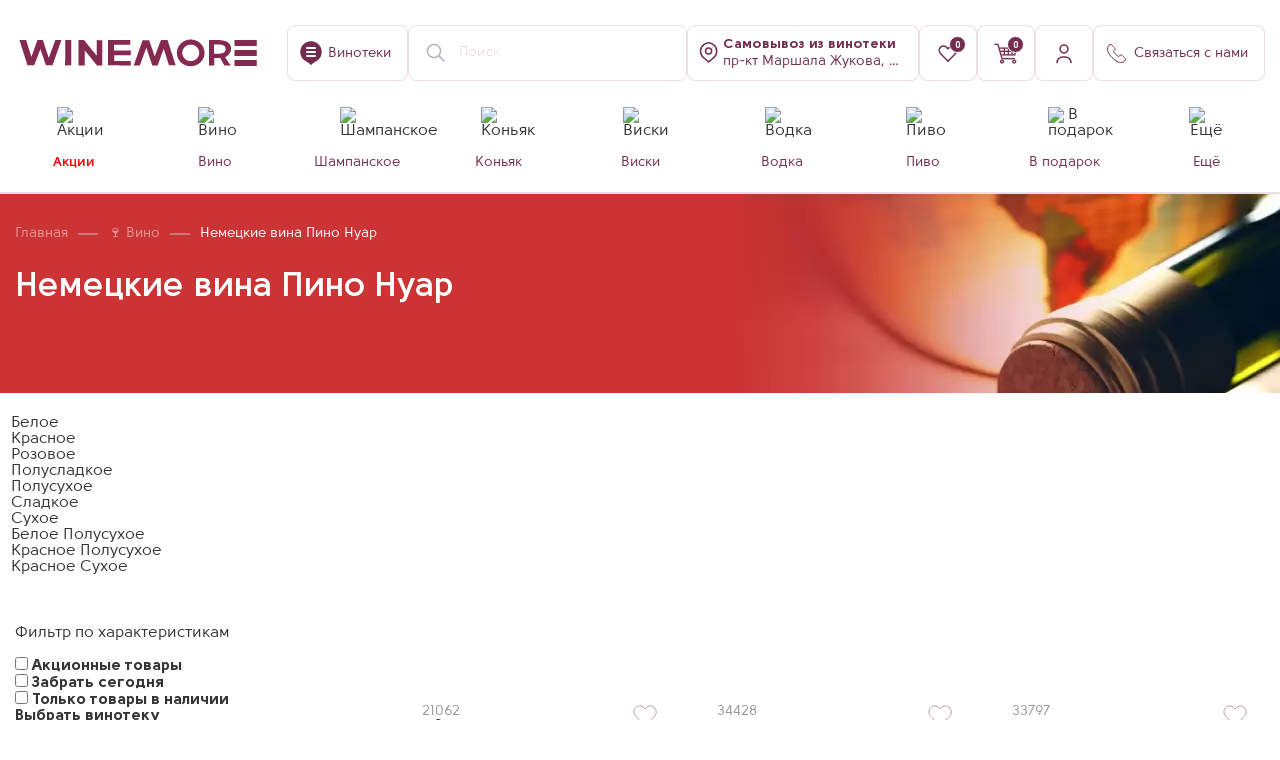

--- FILE ---
content_type: text/css
request_url: https://winemore.ru/bitrix/cache/css/ag_hc_s2/style/9949809464d88ab6fb91784d32def35b.css?17580183471659
body_size: 396
content:
.section-categories{margin-left:-4px;margin-right:-4px}.section-categories__body{flex-wrap:wrap}.section-categories__item{margin:4px}.section-categories__category{padding:10px 16px;background:rgb(53 53 53 / 5%);border-radius:50px;font-size:14px;line-height:37px;cursor:pointer;transition:box-shadow .3s ease-out,color .3s ease-out,background .3s ease-out}.section-categories__category:hover{box-shadow:0px 4px 10px 0px rgb(78 78 78 / 20%)}.section-categories__item__more .section-categories__category{background:#722D4F;border:none;color:#fff;position:relative}.section-categories__item__more .section-categories__category::before{content:' ';position:absolute;display:block;width:100%;height:100%;top:0;left:0;border-radius:3px;background:linear-gradient(269.09deg,#923A65 0%,#722D4F 100%);opacity:0;transition:opacity .3s ease-out}.section-categories__item__more .section-categories__category:hover::before{opacity:1}.section-categories__item__more .section-categories__category span{position:relative}.section-categories.section-categories-bottom{padding:0;position:relative;z-index:2}@media (max-width:767px){.section-categories-top .section-categories__body{overflow-x:auto;flex-wrap:nowrap}.section-categories-top .section-categories__body::-webkit-scrollbar{height:10px;opacity:0}.section-categories-top .section-categories__item{white-space:nowrap}}

--- FILE ---
content_type: text/css
request_url: https://winemore.ru/bitrix/cache/css/ag_hc_s2/style/88bce1d0206d5bf7e7f8f41648cf293d.css?17580183471696
body_size: 370
content:
.nav.nav-tabs,.nav.nav-pills{margin-left:-10px;margin-right:-10px}.nav-tabs .nav-item,.nav-pills .nav-item{padding:10px}.nav-tabs .nav-item .nav-link{font-weight:600;font-size:25px;line-height:30px;color:rgb(114 45 79 / 50%);transition:color .3s ease-out;position:relative}.nav-tabs .nav-item .nav-link::after{content:' ';position:absolute;display:block;width:100%;height:2px;background:transparent}.nav-tabs .nav-item .nav-link:hover{color:#722D4F}.nav-tabs .nav-item .nav-link.active{color:#722D4F}.nav-tabs .nav-item .nav-link.active::after{background:#722D4F}.nav-pills .nav-item .nav-link{padding:14px 20px;background:#F8F5F6;border-radius:3px;color:#722D4F;font-size:16px;line-height:140%;font-weight:600;transition:background .3s ease-out,color .3s ease-out;cursor:pointer}.nav-pills .nav-item .nav-link:hover,.nav-pills .nav-item .nav-link.active{background:#722D4F;color:#fff}.tab-content{margin:30px 0}.tab-content .tab-pane{display:none}.tab-content .tab-pane.active{display:block}.tab-content .fade{transition:opacity .15s linear}.tab-content .fade:not(.show){opacity:0}.tab-links--wrapper{margin-left:-10px;margin-right:-10px}.tab-links--wrapper .btn{margin:0 10px;font-weight:500;font-size:16px;line-height:140%}@media (max-width:991px){.nav-pills .nav-item{margin:8px 0}.tab-links--wrapper .btn{margin:8px 10px}}

--- FILE ---
content_type: text/css
request_url: https://winemore.ru/bitrix/cache/css/ag_hc_s2/style/67801e0d233f8dc53718164f667e1bd1.css?176294001120584
body_size: 3176
content:
.changer-store--btn{width:100%}.modal-form__wrapper{}#shops-filer-input-modal{}#shops-filer-input-modal input{}#shops-filer-input-modal i{}.modal-form__wrapper form{}.modal-shops--wrapper{margin-top:30px;max-height:630px;overflow:auto}.modal-shops--wrapper::-webkit-scrollbar{width:3px;background-color:#eae0e5;border-radius:2px}.modal-shops--wrapper::-webkit-scrollbar-thumb{background-color:#722D4F;border-radius:2px}.modal-shops--content{padding-right:15px}.modal-shops--item-wrapper{}.modal-shops--item{display:flex;gap:10px;padding:10px;border-radius:8px;transition:background .3s ease-out,border-color .3s ease-out,box-shadow .3s ease-out;border:1px solid transparent}.modal-shops--item.active,.modal-shops--basket-list .modal-shops--item.current{background:rgb(114 45 79 / 5%)}.modal-shops--basket-list .modal-shops--item.active:not(.current){background:#fff;border:1px solid rgb(114 45 79 / 15%);box-shadow:0px 8px 24px 0px rgb(114 45 79 / 8%)}.modal-shops--item.disabled{opacity:.7}.modal-shops--item--checkbox{position:relative;margin-top:2px;flex-shrink:0}.modal-shops--item--checkbox [type=radio]{width:13px;height:13px;position:relative;z-index:1;cursor:pointer;opacity:0}.disabled .modal-shops--item--checkbox [type=radio]{cursor:default}.modal-shops--item--checkbox [type=radio] + label{position:absolute;display:block;width:13px;height:13px;z-index:0;top:0;left:0;border:1px solid rgb(114 45 79 / 35%);border-radius:50%;background:#fff;transition:border-color .3s ease-out}.modal-shops--item--checkbox [type=radio]:checked + label{border:4px solid #722D4F}.modal-shops--item--content{flex-grow:1;display:flex;flex-direction:column;gap:5px;cursor:pointer}.modal-shops--item--content>div{display:flex;justify-content:space-between}.modal-shops--item--content_title{cursor:pointer}.disabled .modal-shops--item--content_title{cursor:default;max-width:75%}.modal-shops--item--content_title--name{display:flex;gap:9px;align-items:center}.modal-shops--item--content_title--name img{}.modal-shops--item--content_title--name span{font-size:14px;line-height:17px;font-weight:600}.modal-shops--item--content_title--address{font-size:13px;margin-top:5px;line-height:1;opacity:50%}.modal-shops--item--content_price{text-align:right;white-space:nowrap}.modal-shops--item--content_price .modal-shops--item--content_price--current{font-size:18px;line-height:21px;font-weight:600}.modal-shops--item--content_price .modal-shops--item--content_price--old{font-size:12px;line-height:14px;text-decoration:line-through;opacity:.5}.modal-shops--item--content_info{display:flex;gap:20px;align-items:center}.modal-shops--item--content_info a{display:block;position:relative;font-size:14px;color:#722D4F;line-height:17px;margin-left:18px}.modal-shops--item--content_info a::before{content:"";background-image:url('/local/templates/winemore/components/webc/catalog.changeshop/main_102025/image/phone.svg');display:inline-block;width:12px;height:12px;margin-right:6px;position:absolute;left:-18px;top:50%;transform:translateY(-50%)}.modal-shops--item--content_info .modal-shops__item--distance{font-size:14px;line-height:17px;font-weight:600;position:relative;padding-left:16px}.modal-shops--item--content_info .modal-shops__item--distance::before{content:"";background-image:url('/local/templates/winemore/components/webc/catalog.changeshop/main_102025/image/placemark.svg');display:inline-block;width:10px;height:13px;margin-right:6px;position:absolute;top:50%;left:0;transform:translateY(-60%)}.modal-shops--item--content_available{font-size:13px;font-weight:600;line-height:16px;padding:6px 12px 5px;color:rgb(53 53 53 / 35%);border-radius:8px;background:rgb(53 53 53 / 5%)}.modal-shops--item--content_available.active{color:#00B641;background:#EBF9F0}.modal-shops--item.active .modal-shops--item--content_available.active{background:#fff}.modal-shops--item--content_available span{}.modal-shops--item--basket{flex-direction:column;gap:15px;display:flex}.modal-shops--item--basket-toggle{cursor:pointer}.modal-shops--item--basket-toggle span{font-size:14px;line-height:16px;border-bottom:1px dashed currentColor}.modal-shops--item--basket-list{background:rgb(114 45 79 / 5%);border-radius:8px;padding:10px;display:none}.modal-shops--item--basket-tb{display:flex;flex-direction:column;gap:8px}.modal-shops--item--basket-th{display:flex;gap:5px;font-size:12px;color:#722d4f}.modal-shops--item--basket-th>div{text-align:center}.modal-shops--item--basket-th>div:nth-child(1){width:40%;text-align:left}.modal-shops--item--basket-th>div:nth-child(2){width:16%}.modal-shops--item--basket-th>div:nth-child(3){width:18%}.modal-shops--item--basket-th>div:nth-child(4){width:11%}.modal-shops--item--basket-th>div:nth-child(5){width:15%}.modal-shops--item--basket-tr{display:flex;gap:5px;font-size:12px;line-height:14px}.modal-shops--item--basket-tr.disabled{opacity:.5;text-decoration:line-through}.modal-shops--item--basket-tr>div{text-align:center}.modal-shops--item--basket-tr>div:nth-child(1){width:40%;text-align:left}.modal-shops--item--basket-tr>div:nth-child(2){width:16%}.modal-shops--item--basket-tr>div:nth-child(3){width:18%}.modal-shops--item--basket-tr>div:nth-child(4){width:11%}.modal-shops--item--basket-tr>div:nth-child(5){width:15%}.modal-shops--item--basket-tr>div:nth-child(2) span.sale-price{display:none}@media (max-width:767px){.modal-shops--item--basket-list{padding:20px 10px;background:#fff}.modal-shops--item--basket-tb{gap:25px}.modal-shops--item--basket-th{display:none}.modal-shops--item--basket-tr{flex-wrap:wrap;gap:8px 5px;font-size:14px}.modal-shops--item--basket-tr>div:nth-child(1){text-align:left;width:calc(70% - 10px)}.modal-shops--item--basket-tr>div:nth-child(2){width:30%;margin-left:auto;text-align:right;font-size:16px;font-weight:600;display:flex;flex-direction:column}.modal-shops--item--basket-tr>div:nth-child(3){display:none}.modal-shops--item--basket-tr>div:nth-child(4){width:calc(70% - 10px);text-align:left;line-height:25px}.modal-shops--item--basket-tr>div:nth-child(5){width:30%;margin-left:auto;text-align:right}.modal-shops--item--basket-tr>div:nth-child(2) span.sale-price{display:block}.modal-shops--item--basket-tr>div:nth-child(2) span.sale-price + span{font-size:13px;margin-top:3px;opacity:.65;text-decoration:line-through}.modal-shops--item--basket-tr>div:nth-child(5) span:not(.unavailable){display:inline-block;background:#EBF9F0;padding:6px 12px;border-radius:8px;color:#00B641;font-size:13px;font-weight:600}.modal-shops--item--basket-tr>div:nth-child(5) span.unavailable{font-size:12px;font-weight:600;opacity:.65;line-height:25px}}.modal-shops--select-basket,.modal-shops--item.active:not(.current) .modal-shops--select-basket{display:none}.modal-shops--item.active:not(.current):not(.unactive) .modal-shops--select-basket{display:flex}@media (min-width:1201px){.modal-shops--item:not(.active):not(.disabled):hover{border:1px solid rgb(114 45 79 / 15%);box-shadow:0px 8px 24px 0px rgb(114 45 79 / 8%)}}#store-map-choose,#store-map-basket{width:calc(100% + 35px);height:calc(100% + 60px);margin-top:-30px;margin-right:-25px;margin-bottom:-30px;margin-left:-10px;border-radius:0 8px 8px 0;position:relative;background-image:url('/local/templates/winemore/components/webc/catalog.changeshop/main_102025/image/map.jpg')}#store-map-choose::before,#store-map-basket::before{content:"\417\430\433\440\443\437\43A\430\2E\2E\2E";display:block;position:absolute;top:50%;left:50%;transform:translate(-50%,-50%);font-size:80px;font-weight:600;opacity:.4}.fancybox-slide--html .modal-shops--choose .fancybox-close-small{right:10px;top:10px}[class $="-balloon__layout"]{border-radius:8px!important}[class $="-balloon__content"]>ymaps{overflow:unset !important}[class $= "-balloon__close-button"]{width:24px!important;height:24px!important;opacity:1!important;margin-top:10px;margin-right:10px;border-radius:50%;background:url("[data-uri]") no-repeat center rgb(114 45 79 / 30%)!important}.map_balloon{margin-top:-25px;margin-right:-30px;margin-left:-25px;min-width:300px;font-family:"Solomon Sans",Arial,sans-serif}.map_balloon_body{}.map_balloon_body__img_wrapper{position:relative;padding-top:56%}.map_balloon_body__img_wrapper img{position:absolute;width:100%;height:100%;top:0;left:0;object-fit:cover}.map_balloon_body__content{padding:20px}.map_balloon_body__info{display:flex;flex-direction:column;gap:2px}.map_balloon_body__info_name{display:flex;align-items:center;gap:9px}.map_balloon_body__info_name img{}.map_balloon_body__info_name span{font-size:14px;line-height:17px;font-weight:600}.map_balloon_body__info_address{font-size:13px;line-height:13px;opacity:50%}.map_balloon_body__contact{display:flex;gap:20px;align-items:center;margin:15px 0}.map_balloon_body__contact .map_balloon_body__item{padding:0 !important;display:flex;gap:6px;margin:0!important;opacity:1}.map_balloon_body__contact .map_balloon_body__item span{font-size:14px;line-height:17px;color:#722D4F}.map_balloon_body__contact .map_balloon_body__item a{font-size:14px;line-height:17px;color:#722D4F;border-bottom:1px dashed rgb(114 45 79 / 35%);transition:border-color .3s ease-out}.map_balloon_body__contact .map_balloon_body__item a::before{content:"+"}.map_balloon_icon{position:relative !important}.map_balloon_icon.map_balloon-icon__clock{background-image:url('/local/templates/winemore/components/webc/catalog.changeshop/main_102025/image/schedule.svg')!important}.map_balloon_icon.map_balloon-icon__phone{background-image:url('/local/templates/winemore/components/webc/catalog.changeshop/main_102025/image/phone.svg')!important}.map_balloon_body__footer{display:flex;flex-direction:column;gap:15px}.map_balloon_body__product{display:flex;justify-content:space-between;align-items:center}.map_balloon_body__price{display:flex;gap:10px;align-items:center}.map_balloon_body__price .map_balloon_body__price_current{font-size:18px;line-height:22px;font-weight:600}.map_balloon_body__price .map_balloon_body__price_old{font-size:12px;line-height:14px;opacity:.5;text-decoration:line-through}.map_balloon_body__available{padding:6px 12px;border-radius:8px;background:rgb(53 53 53 / 5%);color:rgb(53 53 53 / 35%)}.map_balloon_body__available.active{background:#EBF9F0}.map_balloon_body__available span{color:rgb(53 53 53 / 35%) !important;opacity:1 !important;font-weight:600 !important;font-size:13px !important}.map_balloon_body__available.active span{color:#00B641 !important}.map_balloon_body__button{}.map_balloon_body__button .btn.btn-medium{padding:11px 20px 13px;font-size:14px;font-weight:600}.btn-map-label{pointer-events:none}@media (min-width:1201px){.map_balloon_body__contact .map_balloon_body__item a:hover{border-bottom-color:transparent}}.map-modal--body-tabs{position:relative;margin-top:18px;display:flex;gap:18px;margin-left:-25px;margin-right:-25px;padding:0 25px}.map-modal--body-tabs::after{content:"";position:absolute;width:100%;height:1px;background:#353535;opacity:.15;left:0;bottom:0}.map-modal--body-tabs--item{font-size:16px;font-weight:600;color:rgb(53 53 53 / 35%);position:relative;padding-bottom:15px;cursor:pointer}.map-modal--body-tabs--item.active{color:#722D4F}.map-modal--body-tabs--item::after{content:"";display:block;position:absolute;width:100%;height:2px;background:#722D4F;bottom:0;left:0;opacity:0;transition:opacity .3s ease-out}.map-modal--body-tabs--item.active::after{opacity:1}@media (min-width:992px){#store-map-basket .map_balloon_body__info_name .btn{display:none}.map_balloon_body__basket_list{display:none}}@media (max-width:991px){[data-role="map-modal-tab"]{display:none}[data-role="map-modal-tab"].active{display:block}.fancybox-slide--html .fancybox-content:not(.map-modal).modal-shops--choose{padding:30px 12px;height:100%}.modal-shops--choose .modal-xl{padding-bottom:0!important}.map-modal--body-tabs{padding:0;margin-left:0;margin-right:0}#store-map-choose,#store-map-basket{margin-top:0;margin-left:-12px;margin-right:-12px;width:calc(100% + 24px);height:calc(100vh / 1.5);margin-bottom:-30px}.modal-shops--wrapper{max-height:calc(100vh / 1.5)}.modal-shops--wrapper{margin-top:20px}.modal-shops--content{padding-right:6px}.modal-shops--item--content_title{max-width:65%}.modal-shops--item--content_title--name span{font-size:13px}.modal-shops--item--content_price .modal-shops--item--content_price--current{font-size:15px}.modal-shops--item--content_info{flex-direction:column;gap:7px;align-items:flex-start}.modal-shops--item--content_available{height:fit-content}.modal-shops--item--content>div:last-child{align-items:flex-end}#store-map-basket .map_balloon_body__info_name{padding-right:15px}#store-map-basket .map_balloon_body__contact{display:none}.map_balloon_body__available_basket{margin-top:10px}.map_balloon_body__available_basket span{color:#722d4f;font-weight:600}}@media (max-width:767px){.changer-store--btn{padding:9px !important}.changer-store--btn .icon.icon-shop-placemark{width:20px;height:20px}.map-store-window .fancybox-slide--html{padding:0}.modal-shops--choose{height:100%;border-radius:0px!important}.modal-shops--wrapper{max-height:calc(100vh / 1.35)}#store-map-choose,#store-map-basket{margin-left:-12px;margin-right:-12px;width:100vw;height:calc(100vh - 109px)}#store-map-choose::before,#store-map-basket::before{font-size:60px}.ymaps-2-1-79-balloon_layout_panel{margin:0 12px;border-radius:8px 8px 0 0!important}#store-map-basket .ymaps-2-1-79-balloon__content{min-height:250px}.map_balloon_body__img_wrapper{padding-top:49%}.map_balloon_body__contact{flex-direction:column;align-items:flex-start;gap:7px}.map_balloon_body__product{flex-direction:column;align-items:flex-start;gap:3px}.map_balloon_body__footer{flex-direction:row;justify-content:space-between;align-items:flex-end}#store-map-basket .map_balloon_body__footer{flex-direction:column;align-items:flex-start;gap:5px}.map_balloon_body__basket_list{height:220px;overflow:auto;display:flex;flex-direction:column;gap:15px}.modal-basket_item-wrapper{display:flex;flex-direction:column;gap:5px;font-size:14px}.modal-basket_item-block{display:flex;justify-content:space-between}.modal-basket_item-block--name{max-width:60%}.modal-basket_item-block--price{font-size:16px;font-weight:600;display:flex;flex-direction:column;gap:3px;align-items:flex-end}.modal-basket_item-block--price span:nth-child(2){font-size:13px;line-height:13px;opacity:.55;text-decoration:line-through}.modal-basket_item-block--available:not(.disabled){padding:6px 11px;font-size:13px;font-weight:600;color:#00B641;background:#EBF9F0;line-height:13px;border-radius:4px}.modal-basket_item-block--available.disabled{opacity:.6}.modal-basket_item-block--quantity{font-weight:600}}

--- FILE ---
content_type: text/css
request_url: https://winemore.ru/bitrix/cache/css/ag_hc_s2/accordion/486e1282856df73af2eb568411c88a41.css?17580183463217
body_size: 674
content:
.collapse:not(.show){display:none}.collapsing{height:0;overflow:hidden;transition:height 0.35s ease}@media (prefers-reduced-motion:reduce){.collapsing{transition:none}}.collapsing.collapse-horizontal{width:0;height:auto;transition:width 0.35s ease}@media (prefers-reduced-motion:reduce){.collapsing.collapse-horizontal{transition:none}}.accordion{display:flex;flex-direction:column;gap:5px}.accordion-button{position:relative;display:flex;align-items:center;width:100%;padding:17px 25px 15px 25px;font-size:20px;color:#212529;text-align:left;background-color:#fff;border:0;border-radius:8px;overflow-anchor:none;transition:color 0.15s ease-in-out,background-color 0.15s ease-in-out,border-color 0.15s ease-in-out,box-shadow 0.15s ease-in-out,border-radius 0.15s ease;font-weight:500}@media (prefers-reduced-motion:reduce){.accordion-button{transition:none}}.accordion-button{color:#722D4F;background-color:#f4f4f4}.accordion-button.collapsed{color:#353535}.accordion-button::after{flex-shrink:0;width:8px;height:6px;margin-left:auto;content:"";background-image:url('/local/templates/winemore/css/../img/icon/accordion.svg');background-repeat:no-repeat;background-size:contain;transform:rotate(-180deg);filter:grayscale(0);transition:transform 0.2s ease-in-out}.accordion-button.collapsed::after{filter:grayscale(1);transform:rotate(0deg)}@media (prefers-reduced-motion:reduce){.accordion-button::after{transition:none}}.accordion-button:hover{z-index:2}.accordion-button:focus{}.accordion-header{margin-bottom:0}.accordion-item{background-color:#f4f4f4;border-radius:8px}.accordion-item:first-of-type{}.accordion-item:first-of-type .accordion-button{}.accordion-item:not(:first-of-type){}.accordion-item:last-of-type{}.accordion-item:last-of-type .accordion-button.collapsed{}.accordion-item:last-of-type .accordion-collapse{}.accordion-body{padding:15px 0;margin:0 25px;border-top:1px solid #D9D9D9;font-size:16px;line-height:24px;opacity:.8}.accordion-flush .accordion-collapse{border-width:0}.accordion-flush .accordion-item{border-right:0;border-left:0;border-radius:0}.accordion-flush .accordion-item:first-child{border-top:0}.accordion-flush .accordion-item:last-child{border-bottom:0}.accordion-flush .accordion-item .accordion-button{border-radius:0}@media (max-width:767px){.accordion-button{font-size:16px;padding:17px 20px 15px 20px;gap:5px}.accordion-body{margin:0 20px;font-size:14px;line-height:22px}}

--- FILE ---
content_type: text/css
request_url: https://winemore.ru/bitrix/cache/css/ag_hc_s2/catalog_card/d81bfb9413c6ff41495cfdb329637dbf.css?176855956721421
body_size: 3416
content:
.catalog-item--card{padding:30px;border-radius:8px;transition:box-shadow .3s ease-out;overflow:hidden}.catalog-item--card:hover{box-shadow:0px 5px 40px 0px rgb(114 45 79 / 4%)}.catalog-item--card-header{position:relative;z-index:3}.catalog-item--card-header>div{display:flex;flex-direction:column;gap:7px}.catalog-item--card-info{position:relative;margin-bottom:20px;height:100%}.catalog-item--card-header--code span{font-size:14px;opacity:50%}.catalog-item--card-header--code span:first-child{max-width:0;transition:max-width .3s ease-out;overflow:hidden}.catalog-item--card:hover .catalog-item--card-header--code span:first-child{max-width:70px}.catalog-item--card-header--review{font-size:14px;font-weight:600;line-height:14px;display:flex;align-items:end;gap:4px}.catalog-item--card-header--review i{background:url('/local/templates/winemore/css/../img/catalog/star_active.svg');width:16px;height:16px;background-size:cover}.catalog-item--card-header--wishlist{background-image:url('/local/templates/winemore/css/../img/catalog/heart.svg');width:24px;height:22px;opacity:.5;transition:opacity .3s ease-out,background-image .3s ease-out;cursor:pointer}.catalog-item--card-header--wishlist:not(.add-to-wishlist):hover{opacity:1}.catalog-item--card-header--wishlist.add-to-wishlist{background-image:url('/local/templates/winemore/css/../img/catalog/heart_active.svg');opacity:1}.catalog-item--card-header--view-props{background-image:url('/local/templates/winemore/css/../img/catalog/detail_product.svg');cursor:pointer;width:24px;height:24px;opacity:.4;transition:opacity .3s ease-out}.catalog-item--card-header--view-props:hover{opacity:.8}.catalog-item--card-block{background:#fff;gap:14px;transition:transform .3s ease-out;position:relative;z-index:1;height:100%}.catalog-item--card-block.open{transform:translateX(113%)}.catalog-item--card-block .catalog-item--card-photo{display:block;margin-top:-30px;height:248px;overflow:hidden}.catalog-item--card-block .catalog-item--card-photo img{height:100%;display:block;margin:0 auto;max-width:100%;transition:transform .7s ease-out}.catalog-item--card-raiting{position:absolute;top:0;right:0;padding:5px 0;display:flex;flex-direction:column;gap:5px}.catalog-item--card-raiting--item{padding:7px;background:linear-gradient(269.09deg,rgba(197,109,152,0.05) 0%,rgba(146,58,101,0.05) 100%);border-radius:8px;font-size:13px;transition:background .3s ease-out}.catalog-item--card-raiting--item:hover{background:#722D4F}.catalog-item--card-raiting--item.rating_vv:hover{background:#BA1628}.catalog-item--card-raiting--item a,.catalog-item--card-raiting--item div{color:#722D4F;transition:color .3s ease-out}.catalog-item--card-raiting--item.rating_vv a{color:#BA1628}.catalog-item--card-raiting--item:hover a,.catalog-item--card-raiting--item:hover div{color:#fff}.catalog-item--card-discount{position:absolute;top:0;z-index:2}.catalog-item--card-discount--item{position:absolute;font-size:14px;line-height:55px;color:#fff;background-image:url('/local/templates/winemore/css/../img/icon/discount-label.svg');display:flex;height:55px;width:55px;background-repeat:no-repeat;background-size:cover;font-weight:600;justify-content:center;align-items:center}.catalog-item--card-price{margin-top:10px;font-size:25px;line-height:29px;font-weight:600;gap:3px}.catalog-item--card-price .catalog-symbol-rub::before{content:"\20BD";font-weight:500}.catalog-item--card-price>div{display:flex;gap:5px}.catalog-item--card-price div:first-child{max-width:100%}.catalog-item--card-price>div:nth-child(2){font-size:15px;font-weight:500;opacity:.75;text-decoration:line-through;line-height:15px}.catalog-item--card-price>div>span:last-child{font-size:0}.catalog-item--card-price .text-main{color:red}.catalog-item--card-title{text-align:center;font-size:16px;line-height:22px}.catalog-item--card-title a{transition:color .3s ease-out}.catalog-item--card-title:hover a{color:#722D4F}.catalog-item--card-description{}.catalog-item--card-description--row{font-size:14px;line-height:16px}.catalog-item--card-description--row a{opacity:.5;text-align:center}.catalog-item--card-description--row a:hover{opacity:.7}.catalog-item--card-description--row span{opacity:.5}.catalog-item--card-block .catalog-item--card-available{margin-top:auto}.catalog-item--card-available--item{}.catalog-item--card-available--item span{position:relative;font-size:14px;line-height:12px;color:rgb(53 53 53 / 50%);margin-left:14px;border-bottom:1px dashed currentColor;cursor:pointer;transition:border-color .3s ease-out}.catalog-item--card-available--item span:hover{border-bottom-color:transparent}.catalog-item--card-available--item.active span{color:#00B641}.catalog-item--card-available--item span::before{content:"";display:block;position:absolute;width:7px;height:7px;background:#353535;opacity:.3;border-radius:50%;left:-14px;top:4px}.catalog-item--card-available--item.active span::before{background:#00B641;opacity:1}.catalog-item--card-available--item[data-available-type="ntavbl"] span::after{content:"Уточняйте наличие"}.catalog-item--card-props{position:absolute;top:0;left:0;width:100%;height:calc(100% - 15px);overflow:auto;z-index:0;display:flex;flex-direction:column;gap:10px;padding-right:10px}.catalog-item--card-props::-webkit-scrollbar{width:8px;border-radius:10px;background-color:#fcf8fa}.catalog-item--card-props::-webkit-scrollbar-thumb{border:2px solid #fcf8fa;border-radius:10px;background-color:#722D4F}.catalog-item--card-props--item{font-size:14px;display:flex;flex-direction:column;gap:2px;position:relative}.catalog-item--card-props--item div:first-child{opacity:.5}.catalog-item--card-props--item.review div:last-child{position:relative;padding:0 15px;opacity:.9;font-style:italic;margin-top:2px}.catalog-item--card-props--item.review div:last-child::before,.catalog-item--card-props--item.review div:last-child::after{width:15px;height:15px;display:block;position:absolute;background-size:contain}.catalog-item--card-props--item.review div:last-child::before{content:"";background-image:url('/local/templates/winemore/css/../img/catalog/quote_start.svg');left:0;top:-5px}.catalog-item--card-props--item.review div:last-child::after{content:"";background-image:url('/local/templates/winemore/css/../img/catalog/quote_end.svg');right:0;bottom:-4px}.catalog-item--card-footer{display:flex;gap:10px}.catalog-item--card-footer>div{display:flex;width:100%}.catalog-item--card-footer>div>div{flex:1 0 auto;max-width:50%;width:auto}.catalog-item--card-footer>div>div.catalog-item--card--button.w-100{max-width:100%}.catalog-counter--wrapper{width:30%;padding:0 4px;position:relative}.catalog-select--block{position:relative;height:100%;border:1px solid rgba(114,45,79,0.15);border-radius:4px;cursor:pointer}.catalog-select--block.open{border-radius:0 0 4px 4px}.catalog-select--block::after{content:url('/local/templates/winemore/css/../img/catalog/angle.svg');display:block;position:absolute;top:50%;right:12px;transition:transform .3s ease-out;transform:translateY(-50%)}.catalog-select--block.open::after{transform:rotate(180deg) translateY(50%)}.catalog-select--title{height:100%;font-weight:600;font-size:14px;line-height:14px;padding:15px 40px 16px 20px;position:relative;z-index:1}.catalog-element--buy .catalog-select--title{padding:19px 40px 20px 25px}.ctalog-select--dropdown{position:absolute;height:0;visibility:hidden;opacity:0;transition:opacity .3s ease-out;width:calc(100% + 2px);left:-1px;background:#fff;padding:10px 10px 10px 15px;max-height:145px;overflow-y:auto;border:1px solid rgba(114,45,79,0.15);border-bottom-color:#fff;border-radius:4px 4px 0 0;z-index:3}.catalog-select--block.open .ctalog-select--dropdown{opacity:1;visibility:visible;height:auto;transform:translateY(-100%);top:0px}.ctalog-select--dropdown::-webkit-scrollbar{width:4px;background-color:#eae0e5;border:1px solid #fff;border-radius:5px}.ctalog-select--dropdown::-webkit-scrollbar-thumb{background-color:#722D4F;border-radius:5px}.ctalog-select--dropdown-item{font-weight:600;font-size:14px;line-height:17px;padding:10px;border-radius:4px;background:transparent;transition:background .3s ease-out,color .3s ease-out;cursor:pointer}.ctalog-select--dropdown-item:hover{background:#eae0e5;color:#722D4F}.catalog-counter--wrapper{width:30%}.catalog-counter--wrapper .counter-wrapper{position:relative;height:100%;border:1px solid rgba(114,45,79,0.15);border-radius:4px;display:block}.catalog-counter--wrapper .counter-wrapper input{height:100%;padding:14px 40px 14px 10px;font-weight:600;font-size:14px;line-height:14px;width:100%;display:block}.catalog-counter--wrapper .counter-wrapper .counter-btn{position:absolute;width:30px;right:0;height:50%;background:#fff;border-left:1px solid rgba(114,45,79,0.15);transition:background .3s ease-out;top:0}.catalog-counter--wrapper .counter-wrapper .counter-btn.minus{top:50%;border-top:1px solid rgba(114,45,79,0.15)}.catalog-counter--wrapper .counter-wrapper .counter-btn img{display:block;margin:0 auto}.btn.btn-primary.btn-cart{height:100%;display:block;max-height:100%;position:relative}.btn-cart.to_cart.cart_waiting{pointer-events:none;opacity:.6}.btn-cart span{display:block;position:relative;font-size:0}@media (min-width:1201px ){.catalog-counter--wrapper .counter-wrapper .counter-btn:hover{background:rgba(114,45,79,0.15);}.catalog-item--card-block .catalog-item--card-photo:hover img{transform:scale(1.3)}}@media (max-width:991px){[data-entity="catalog-items"] .shop-card--wrap .shop-card--view-props.active + .shop-card__code-wrapper{visibility:hidden}}@media (max-width:767px){.catalog-item--card-discount--item{font-size:11px;line-height:45px;height:45px;width:45px}.shop-card--bottom.basket-form{flex-wrap:wrap}.selected-filters{display:none!important}[data-entity="catalog-items"] .shop-card--wrap:nth-child(2n+1){padding-right:0}[data-entity="catalog-items"] .shop-card--wrap:nth-child(2n){padding-left:0;border-left:none}[data-entity="catalog-items"] .shop-card--wrap .shop-card__title{font-size:14px;line-height:120%;margin-bottom:5px;text-align:left}[data-entity="catalog-items"] .shop-card--wrap .shop-card__title a{padding:0}[data-entity="catalog-items"] .shop-card--wrap .shop-card__art-wrapper .shop-card__art{font-size:12px;line-height:15px}[data-entity="catalog-items"] .shop-card--wrap .shop-card__code-wrapper{top:52px}[data-entity="catalog-items"] .shop-card--wrap .shop-card--view-props + .shop-card__code-wrapper{top:53px}[data-entity="catalog-items"] .shop-card--wrap .shop-card--view-props.active + .shop-card__code-wrapper{visibility:hidden}[data-entity="catalog-items"] .shop-card--wrap .shop-card__code{padding:2px 8px}[data-entity="catalog-items"] .shop-card--wrap .shop-card__code a{font-size:11px;line-height:12px}[data-entity="catalog-items"] .shop-card--wrap .shop-card__add-wishlist{right:0;top:0;width:20px;height:18px;background-size:100%}[data-entity="catalog-items"] .shop-card--wrap .shop-card__title-wrapper{margin-bottom:5px}[data-entity="catalog-items"] .shop-card--wrap .shop-card__desc{text-align:left}[data-entity="catalog-items"] .shop-card--wrap .shop-card__desc a,[data-entity="catalog-items"] .shop-card--wrap .shop-card__desc span{margin-bottom:0;font-size:12px;line-height:15px}[data-entity="catalog-items"] .shop-card--wrap .shop-card--available{font-size:12px;line-height:15px;padding-left:10px}[data-entity="catalog-items"] .shop-card--wrap .shop-card--available::before{width:5px;height:5px}[data-entity="catalog-items"] .shop-card--wrap .shop-card__price-wrapper{min-height:auto;margin-top:5px;margin-bottom:7px;flex-basis:100%}[data-entity="catalog-items"] .shop-card--wrap .shop-card__price-wrapper>div{flex-wrap:wrap}.catalog-container [data-entity="catalog-items"] .shop-card--wrap .shop-card__price{font-size:24px;line-height:28px}.catalog-container [data-entity="catalog-items"] .shop-card--wrap .shop-card__old-price{font-size:14px;line-height:18px}[data-entity="catalog-items"] .shop-card--wrap .shop-card--bottom{position:relative;bottom:0;right:0;width:100%}[data-entity="catalog-items"] .shop-card .shop-card__button-wrapper{width:100%}[data-entity="catalog-items"] .shop-card .shop-card__button-wrapper .btn{background-image:none;height:auto;padding:21px 10px 20px;font-weight:600;font-size:14px;line-height:16px}[data-entity="catalog-items"] .shop-card .shop-card__button-wrapper .btn.btn-line,[data-entity="catalog-items"] .shop-card .shop-card__button-wrapper .btn:not(.to_cart){background-image:none}[data-entity="catalog-items"] .shop-card .shop-card__button-wrapper.in_cart + .shop-card__button-wrapper{display:none}[data-entity="catalog-items"] .shop-card .shop-card--label-discount{top:30%;font-size:10px;line-height:35px;height:35px;width:35px;left:0}.catalog-one_click_buy--wrapper{padding:0 5px 0 0}.catalog-one_click_buy--wrapper .btn.btn-info{}.catalog-one_click_buy--wrapper{padding:0 5px 0 0!important}}.section-description--card{}.section-description--card-wrapper{height:90%;background:rgb(114 45 79 / 5%);border-radius:4px;padding:30px;display:flex;flex-direction:column;height:100%}.section-description--card-image{height:65%;display:flex;flex-direction:column;justify-content:center;align-items:center;margin-bottom:15px}.section-description--card-image>div{background-color:rgb(248 244 246);background-blend-mode:darken;max-width:100%;max-height:100%;background-size:contain;background-repeat:no-repeat;background-position:center}.section-description--card-text{padding-top:36px;text-align:center;font-weight:500;font-size:14px;line-height:140%;position:relative}.section-description--card-text::before{content:' ';height:1px;width:100px;background-color:#722D4F;display:block;position:absolute;top:0;left:50%;transform:translateX(-50%);opacity:0.25}@media (max-width:1199px){.section-description--card-wrapper{height:calc(100% - 10px)}}@media (max-width:991px){.section-description--card-wrapper{margin-left:-12px;height:100%}.catalog-item--card{box-shadow:inset 0 0 0 1px #f1ebee;border-radius:0;margin-right:-1px}}@media (max-width:768px){.section-description--card-image{height:40%;margin-bottom:35px}.section-description--card-image>div{height:100%!important}.catalog-item--card{padding:15px}.catalog-item--card-header>div:last-child{align-items:center}.catalog-item--card-header--wishlist{width:20px;height:18px;background-size:contain}.catalog-item--card-block{gap:7px}.catalog-item--card-block .catalog-item--card-photo{height:140px;margin-top:-25px}.catalog-item--card-block .catalog-item--card-photo.catalog-item--card-photo--top-padding{margin-top:-40px}.catalog-item--card-raiting--item{font-size:11px}.catalog-item--card-title{font-size:14px;line-height:20px;text-align:left}.catalog-item--card-description--row{font-size:12px;line-height:14px}.catalog-item--card-available--item span{font-size:12px}.catalog-item--card-footer{flex-wrap:wrap}.catalog-item--card-footer>div{padding:0}.catalog-item--card-footer>div.catalog-item--card-price{flex:1 0 100%;font-size:19px;line-height:22px;flex-direction:column}.catalog-item--card-footer>div.catalog-item--card-price:not(.sale-price){margin-bottom:18px}.catalog-item--card-footer .catalog-item--card-price>div:nth-child(2){font-size:14px;line-height:14px}.catalog-item--card--button .btn{font-size:11px;line-height:14px}.catalog-counter--wrapper .counter-wrapper input{padding:12px 40px 13px 10px}.catalog-select--title{padding:13px 40px 15px 20px}}.shop-card__special-rating{position:absolute;z-index:3;left:20px;margin-top:10px}.shop-card__thumb-rating + .shop-card__special-rating{margin-top:30px}@media (max-width:1199px){.shop-card__special-rating{left:0}}.catalog-item--card .catalog-element--basket-counter{display:flex;background:#F0F0F0;border-radius:8px;justify-content:space-between;gap:15px;align-items:center}.catalog-item--card .catalog-element--basket-counter--label{padding:15px 0 15px 20px;color:#722d4f;font-weight:600;opacity:.8;letter-spacing:0.02em}.catalog-item--card .catalog-element--basket-counter--wrapper{display:flex}.catalog-item--card .catalog-element--basket-counter--plus,.catalog-item--card .catalog-element--basket-counter--minus{width:46px;height:46px;border-radius:8px;cursor:pointer}.catalog-item--card .catalog-element--basket-counter--plus::after,.catalog-item--card .catalog-element--basket-counter--minus::after{display:block;width:100%;height:100%;background-repeat:no-repeat;background-position:center;opacity:.35;cursor:pointer;transition:opacity .3s ease-out}.catalog-item--card .catalog-element--basket-counter--plus:hover::after,.catalog-item--card .catalog-element--basket-counter--minus:hover::after{opacity:.75}.catalog-item--card .catalog-element--basket-counter--plus{}.catalog-item--card .catalog-element--basket-counter--plus::after{content:"";background-image:url('/local/templates/winemore/css/../img/icons/plus.svg')}.catalog-item--card .catalog-element--basket-counter--minus{}.catalog-item--card .catalog-element--basket-counter--minus::after{content:"";background-image:url('/local/templates/winemore/css/../img/icons/minus.svg')}.catalog-item--card .catalog-element--basket-counter--input{}.catalog-item--card .catalog-element--basket-counter--input input{height:100%;width:100%;text-align:center;font-size:16px;font-weight:600;max-width:80px;padding:0 10px;background:#F0F0F0}@media (max-width:767px){.catalog-item--card .catalog-element--basket-counter--wrapper{max-width:100%}.catalog-item--card .catalog-element--basket-counter--label{display:none}.catalog-item--card .catalog-element--basket-counter--input input{max-width:100%}.catalog-item--card .catalog-element--basket-counter--plus,.catalog-item--card .catalog-element--basket-counter--minus{flex-shrink:0}}

--- FILE ---
content_type: text/css
request_url: https://winemore.ru/bitrix/cache/css/ag_hc_s2/style/25c6f4a88ddf100615480523f37c2b15.css?17649370776644
body_size: 1242
content:
.catalog-menu--wrapper{border-bottom:1px solid rgba(114,45,79,0.15);position:relative}.catalog-menu--item{cursor:pointer;padding:15px 0 10px}.header.header-fixed .catalog-menu--item{padding:15px 0}.catalog-menu--item>a,.catalog-menu--item>div:first-child{padding:10px 0;border:1px solid transparent;border-radius:8px;transition:color .3s ease-out,border-color .3s ease-out,opacity .3s ease-out}.catalog-menu--item>span{transition:border-color .3s ease-out;border:1px solid transparent;border-radius:8px;padding:10px 0}.catalog-menu--item-image{width:34px;height:34px;margin:0 auto 13px;-webkit-transition:all .3s ease-in-out;-o-transition:all .3s ease-in-out;transition:all .3s ease-in-out;opacity:1;visibility:visible}.header.header-fixed .catalog-menu--item-image{opacity:0;visibility:hidden;height:0;margin-bottom:0}.catalog-menu--item-image img{}.catalog-menu--item-name{font-size:14px;line-height:17px;color:#722D4F}.catalog-menu>div>div:first-child .catalog-menu--item-name{color:red;font-weight:600}.catalog-menu--item-submenu{position:absolute;background:#fff;width:100%;left:0;top:100%;box-shadow:0px 45px 60px rgb(114 45 79 / 10%);border-top:1px solid rgba(114,45,79,0.15);padding:25px 0;opacity:0;visibility:hidden;pointer-events:none;transition:opacity .3s ease-out 0s,visibility .3s ease-out 0s}.catalog-submenu--section{}.catalog-submenu--section-name{font-weight:600;font-size:18px;line-height:22px;padding:10px 0;color:#353535}.catalog-submenu--item{margin:5px 0}.catalog-submenu--item span{font-size:14px;line-height:140%;color:#722D4F}.catalog-submenu--item>span span:nth-child(1),.catalog-submenu--item a span:nth-child(1){transition:text-shadow .3s ease-out}.catalog-submenu--item>span span:nth-child(2),.catalog-submenu--item a span:nth-child(2){padding:5px 3px;margin-left:10px;font-size:11px;border:1px solid #eae0e5;border-radius:4px;line-height:1;margin-top:-2px;transition:background-color .3s ease-out}.catalog-menu--item-submenu .shop-card{padding:20px;border:1px solid rgba(114,45,79,0.1);border-radius:3px;transition:border-color .3s ease-out,box-shadow .3s ease-out}.catalog-menu--item-submenu .shop-card__desc{font-size:14px;line-height:17px;opacity:0.5}.show-all-link span:first-child{border-bottom:1px solid rgb(114 45 79 / 35%)}@media (min-width:1200px){.catalog-menu--item:hover>a,.catalog-menu--item:hover>div:first-child{border-color:#722D4F}.header:not(.header-fixed) .catalog-menu--item:hover .catalog-menu--item-submenu,.header.header-fixed .catalog-menu [role="menuitem"]:last-child .catalog-menu--item:hover .catalog-menu--item-submenu{opacity:1;visibility:visible;pointer-events:fill;transition:opacity .5s ease-out .7s,visibility .3s ease-out .7s}.catalog-submenu--item>span:hover span:nth-child(1),.catalog-submenu--item a:hover span:nth-child(1){text-shadow:0 0 #722D4F}.catalog-submenu--item>span:hover span:nth-child(2),.catalog-submenu--item a:hover span:nth-child(2){background-color:#eae0e5}.catalog-menu--item-submenu .shop-card:hover{border-color:#fff}}@media (max-width:1199px){.main-menu--wrapper{display:flex!important;flex-direction:column;position:fixed;background:#fff;left:-100%;width:100%;bottom:0;overflow:auto;overflow-x:hidden;border-top:1px solid rgba(114,45,79,0.15);transition:left .3s ease-out;border-bottom-color:transparent}.main-menu--wrapper.active{left:0}.header.header-fixed .catalog-menu--item-image{display:block}.catalog-menu--wrapper{padding:10px 0;transition:transform .3s ease-out}.catalog-menu--item,.header.header-fixed .catalog-menu--item{padding:0}.catalog-menu--item>span{align-items:center;padding:7px 5px}.catalog-menu--item-image{margin:0;width:30px;height:30px}.catalog-menu--item-name{padding-left:20px}.catalog-menu--item-submenu{display:none;position:absolute;top:0;width:100%;left:100%}.catalog-menu--item.expanded .catalog-menu--item-submenu{display:block;opacity:1;visibility:visible;pointer-events:all;padding-top:0}.catalog-submenu--root-item{padding-right:var(--bs-gutter-x,0.75rem);padding-left:var(--bs-gutter-x,0.75rem);margin-right:calc( var(--bs-gutter-x,0.75rem) * -1 );margin-left:calc( var(--bs-gutter-x,0.75rem) * -1 );padding-top:10px;padding-bottom:10px;background:#F8F5F6;font-weight:600}.catalog-submenu--root-item + .catalog-submenu--item{margin-top:10px}.catalog-menu--item-submenu .shop-card.shop-card--border{display:none}.catalog-menu--item-submenu .row{flex-direction:column}.catalog-submenu--item-back{margin:0}span[data-toggle="prev-level"]{display:flex;padding:10px 20px 10px 0;align-items:center}span[data-toggle="prev-level"] img{padding-right:13px}span[data-toggle="prev-level"] div{line-height:30px}.catalog-submenu--section-name:not(.submenu-item--show-mobile),.catalog-submenu--item:not(.submenu-item--show-mobile){display:none}}@media (max-width:767px){.catalog-menu--item-select{font-weight:600}}.shop-card__price--discount span{font-size:12px;color:var(--wm-color-light);background:var(--wm-color-style-sale);padding:6px 9px 6px;line-height:12px;display:block;border-radius:8px;margin-left:5px;letter-spacing:0.05em}

--- FILE ---
content_type: text/css
request_url: https://winemore.ru/bitrix/cache/css/ag_hc_s2/style/a0533635bf0bdfebe311ed66ffb00e20.css?1758018347997
body_size: 703
content:
.menu-payment--wrapp{line-height:0}.menu-payment--wrapp i{display:inline-block;vertical-align:middle;margin:3px 10px;opacity:.8;filter:grayscale(1) brightness(1) contrast(0.5);transition:filter .3s ease-out,opacity .3s ease-out;cursor:pointer}.menu-payment--wrapp i:first-child{margin-left:0}.menu-payment--wrapp i:hover{filter:grayscale(0) brightness(1) contrast(1);opacity:1}.menu-payment--wrapp i.cacsh{background-position:0 -198px;width:20px;height:20px}.menu-payment--wrapp i.mastercard{background-position:-327px -200px;width:24px;height:16px}.menu-payment--wrapp i.visa{background-position:-40px -204px;width:32px;height:10px}.menu-payment--wrapp i.mir{background-position:-449px -198px;width:36px;height:20px}@media (max-width:767px){.menu-payment--wrapp{text-align:center}.menu-payment--wrapp i:first-child{margin-left:10px}}

--- FILE ---
content_type: text/css
request_url: https://winemore.ru/bitrix/cache/css/ag_hc_s2/template_styles/7c7911174bb7ba336e0c4bd6a99d70e0.css?1768227162104826
body_size: 14677
content:
:root{--scale--ratio:1}body.overflow{overflow:hidden;height:100vh}.top-promo-banner{width:100%;overflow:hidden;height:55px}.top-promo-banner .top-promo-banner--link{display:block;width:100%;height:100%}.top-promo-banner .top-promo-banner--link img{width:100%;height:100%;object-fit:cover;object-position:center}@media (max-width:930px) and (min-width:768px){.top-promo-banner .top-promo-banner--link img{}}.container-preloader{width:100%;height:40vh;position:relative}.container-preloader::after{content:"";background-image:url('/local/templates/winemore/img/icon/pre-loader.gif');position:absolute;width:100%;height:100%;background-repeat:no-repeat;background-size:70px;background-position:center}.site-title{position:relative}address{font-style:normal}.none{display:none !important}.btn.disabled{pointer-events:none;opacity:.5}[data-entity="site-title-block"]{display:flex;flex-direction:column}[data-entity="top_banner_image_text"]{order:3}[name="message_ninja"]{opacity:0;height:0;position:absolute}.super_ninja__wrapper{opacity:0;height:0;position:fixed}.wrapper{min-height:100vh;display:flex;flex-direction:column;justify-content:space-between;padding-top:190px}@media (max-width:1199px){.wrapper{padding-top:100px}}@media (max-width:767px){.wrapper{padding-top:80px}.wrapper.new-version{padding-top:50px}}@media (max-width:692px){.wrapper{padding-top:126px}}@media (max-width:687px){.wrapper{padding-top:136px}}@media (max-width:370px){.wrapper{}}header.header.site-header{padding:25px 0 0;background:#fff;width:100%;z-index:994;position:fixed;top:0;left:0;transition:top .1s linear;border-bottom:1px solid rgba(114,45,79,0.15)}.top-promo-banner + .wrapper header.header.site-header{top:55px}header.header.site-header.index-header{box-shadow:0px 0px 60px rgb(114 45 79 / 10%);border-bottom:none}header.header.site-header.admin-header{top:39px}.top-promo-banner + .wrapper header.header.site-header.admin-header{top:94px}header.header.site-header.header-fixed,.top-promo-banner + .wrapper header.header.site-header.header-fixed{top:0}@media (max-width:767px){.top-promo-banner{height:50px}.top-promo-banner + .wrapper header.header.site-header{top:50px}.top-promo-banner + .wrapper header.header.site-header.admin-header{top:89px}header.header.site-header.header-fixed,.top-promo-banner + .wrapper header.header.site-header.header-fixed{top:0}}.header .header-block{box-sizing:border-box;display:-webkit-box;display:-ms-flexbox;display:flex;-webkit-box-flex:0;-ms-flex:0 1 auto;flex:0 1 auto;-webkit-box-orient:horizontal;-webkit-box-direction:normal;-ms-flex-direction:row;flex-direction:row;align-items:center;gap:8px}.header-item{position:relative;flex-shrink:0;min-width:50px}.header-item a[data-toggle="change-store"]{max-width:100%}.header-item._shop{flex-shrink:1}.header-item:first-child{padding-right:11px}.header-item:nth-child(2){padding-left:11px}.header-item>.btn,.header-item>.bx-basket .btn{border-radius:8px;position:relative;z-index:9;max-height:56px}.header-item>.btn::before,.header-item>.bx-basket .btn::before{border-radius:8px}.header-item .header-logo{width:250px}.header-search--block{flex-grow:1}.header-search--block .search-form--mobile{display:none}.header-search--block .search-form{margin:0;max-width:100%}.header-search--block .search-form .search-form__input{font-size:14px;line-height:17px;padding:16px 45px 15px 15px;height:56px;border-radius:8px!important;border:1px solid rgba(114,45,79,0.15);color:#722D4F;transition:border-color .3s ease-out}.header-search--block .search-form .search-form__input.focus{border-color:#722D4F!important}.header-search--block .search-form .search-form__input::-ms-clear{display:none !important;width:0;height:0}.search-form__button,.search__button{background:url('/local/templates/winemore/img/icon/search.svg');width:45px;height:100%;background-repeat:no-repeat;background-position:center;position:absolute;right:0;top:0}.header-search--block .tooltip_open a{border:1px solid rgba(114,45,79,0.15);transition:border-color .3s ease-out}.header-search--block .tooltip_open a:first-child{border-radius:3px 3px 0 0}.header-search--block .tooltip_open a:last-child{border-radius:0px 0px 3px 3px}.header-search--block .tooltip_open a:hover{border-color:#722D4F;background-color:#fff}.header-profile--popup{position:absolute;z-index:9;background:#FFF;box-shadow:0px 5px 40px rgb(114 45 79 / 5%);border-radius:3px;top:calc(100% + 30px);right:0;min-width:220px;opacity:0;visibility:hidden;transition:opacity .3s ease-out,visibility .3s ease-out,top .3s ease-out}.header-profile--block:hover .header-profile--popup,.header-profile--popup.open{opacity:1;visibility:visible;top:calc(100% + 20px)}@media (max-width:1199px){.header-profile--popup{left:unset;right:0}}.header-profile--popup-header{padding:20px 30px;border-bottom:1px solid rgba(114,45,79,0.15)}.header-profile--popup-name{margin:0}.header-profile--popup-body{padding:16px 0 20px}.header-profile--popup-item{padding:9px 20px}.header-profile--popup-item--img{margin-right:15px}.header-profile--popup-item--img img{}.header-profile--popup-item--link{transition:color .3s ease-out;font-size:14px;line-height:17px}.header-profile--popup-item:hover .header-profile--popup-item--link{color:#722D4F}.header-mobilemenu--item{display:none}.header-mobilemenu--item .icon{transition:opacity .3s ease-out,visibility .3s ease-out}.header-mobilemenu--item a:not(.active) .icon-menu-close,.header-mobilemenu--item a.active .icon-menu{opacity:0;visibility:hidden;display:none}.header-mobilemenu--item a.active .icon-menu-close,.header-mobilemenu--item a:not(.active) .icon-menu{opacity:1;visibility:visible;display:block}.header-mobilemenu--item .btn-line{background:#F8F5F6;border-color:#F8F5F6}.main-menu--mobile{display:none;position:fixed;left:-100%;background:#fff;width:100%;bottom:0;overflow:auto;overflow-x:hidden;border-top:1px solid rgba(114,45,79,0.15);transition:left .3s ease-out}.main-menu--mobile.active{left:0}@media (max-width:1199px){header.header.site-header{padding:25px 0}.header-search--block{flex-grow:unset;margin-left:auto}.header-search--block .search-form--mobile{display:block}.site-header--compact .header-search--block .search-form--mobile img{width:24px;height:24px}.header-search--block .search-form,.smartsearch-title__wrap{position:absolute;width:100vw;max-width:100vw;z-index:8;padding:30px;background:#fff;top:70%;opacity:0;visibility:hidden;transition:top .3s ease-out,opacity .3s ease-out,visibility .3s ease-out}.header-search--block .search-form--mobile.active + .search-form{top:100%;opacity:1;visibility:visible}.header-search--block .search-form--mobile.active + .smartsearch-title__wrap{top:100%;opacity:1;visibility:visible}.header-phone--block{}.header-mobilemenu--item{display:block}.main-menu--wrapper{display:none}.main-menu--mobile{display:block}}@media (max-width:991px){.icon.icon-phone{margin-right:-5px}}@media (max-width:800px){.header-item .header-logo{width:230px}}@media (max-width:767px){header.header.site-header{padding:15px 0}.header-item .btn-icon img,.header-item .icon{width:24px;height:24px;background-size:contain}.header-phone--block [data-toggle="contact-link"]{}.icon.icon-placemark{margin-right:0;margin-left:0}.header-item .header-logo{width:200px}.header-search--block .search-form--mobile.active + .search-form{padding:15px}}@media (max-width:695px){header.header.site-header.site-header--compact{padding:0;border-bottom:1px solid rgba(114,45,79,0.10)}.site-header--compact .header-item{margin-top:0;flex-shrink:0 !important;min-width:38px !important;margin-left:0}.site-header--compact .header-item:not(.header-item--mobile-mode){display:none}.site-header--compact .header-item:first-child{flex-basis:40%;flex-grow:1;max-width:140px}.site-header--compact .header-item .header-logo{width:100%}.site-header--compact .header-item.header-mobilemenu--item{order:3;border-left:1px solid rgb(114 45 79 / 10%);margin-left:8px}.site-header--compact .header-mobilemenu--item .btn-line{background-color:transparent;border:none}.site-header--compact .btn-line{border-color:transparent;padding:9px 8px 10px;max-height:unset}.site-header--compact .icon.icon-menu{background-image:url('/local/templates/winemore/img/icon/mobile_menu.svg')}.site-header--compact .icon.icon-menu-close{background-image:url('/local/templates/winemore/img/icon/mobile_menu_close.svg')}.site-header--compact .btn-line .icon.icon-phone{background-image:url('/local/templates/winemore/img/icon/mobile_phone.svg')}}@media (max-width:687px){.header-item{order:3;padding:0 5px;margin-top:10px}.header-item:nth-child(2){padding-left:5px}.header-item:first-child{order:1;margin-top:0;flex-basis:80%}.header-item.header-mobilemenu--item{order:2;margin-left:auto;margin-top:0}}@media (max-width:399px){.site-header--compact .header-item.header-mobilemenu--item{margin-left:0px}.site-header--compact .btn-line{padding:9px 6px 10px}}@media (max-width:330px){.site-header--compact .header-item:first-child{flex-basis:45%}}.basket-product--wrap{padding-right:7px}.basket-total-block--side{padding-left:7px}.basket-checkout-container{padding:0;border:1px solid rgba(114,45,79,0.15);border-radius:3px}.basket-checkout-section-inner{-webkit-box-pack:initial;justify-content:stretch;flex:0 1 auto;-webkit-box-orient:horizontal;-webkit-box-direction:normal;-ms-flex-direction:row;flex-direction:row;-ms-flex-wrap:wrap;flex-wrap:wrap}.basket-checkout-block-total{text-align:left;width:100%;padding:15px 0;border-top:1px solid rgba(114,45,79,0.15);margin:0 15px}.basket-checkout-block-total:first-child{border-top:none}.basket-checkout-block-total-inner{box-sizing:border-box;display:-webkit-box;display:-ms-flexbox;display:flex;-webkit-box-flex:0;-ms-flex:0 1 auto;flex:0 1 auto;-webkit-box-orient:horizontal;-webkit-box-direction:normal;-ms-flex-direction:row;flex-direction:row;-ms-flex-wrap:wrap;flex-wrap:wrap;justify-content:space-between;align-items:center}.basket-checkout-block-total-title{font-size:13px;line-height:16px;color:#a6a6a6}.basket-checkout-block.basket-checkout-block-total:first-child .basket-checkout-block-total-title{color:#353535;font-size:16px;line-height:19px;font-weight:600}.basket-checkout-block-discount .basket-checkout-block-total-title{color:#722D4F;font-weight:600}.basket-checkout-block-total-price-inner{box-sizing:border-box;display:-webkit-box;display:-ms-flexbox;display:flex;-webkit-box-flex:0;-ms-flex:0 1 auto;flex:0 1 auto;-webkit-box-orient:horizontal;-webkit-box-direction:normal;-ms-flex-direction:row;flex-direction:row;-ms-flex-wrap:wrap;flex-wrap:wrap;justify-content:end;padding-top:0}.basket-coupon-block-total-price-current{font-size:18px;line-height:21px;font-weight:600;margin-bottom:0}.basket-coupon-block-total-price-current span{font-weight:500}.basket-coupon-block-total-price{width:100%;font-size:13px;line-height:16px}.basket-coupon-block-total-price-old{position:relative;top:0;right:0;color:#a6a6a6;font-size:11px;line-height:14px;font-weight:600;text-decoration:line-through}.basket-coupon-block-total-price-old:after{display:none}.basket-coupon-block-total-discount{color:#722D4F;font-size:13px;line-height:16px;font-weight:600}.basket-coupon-block-total-product-count{font-size:13px;line-height:16px}.basket-checkout-block-btn{padding:10px 15px;width:100%}div.bx-blue .basket-checkout-block-btn .btn.btn-default{width:100%;display:block;background-color:#722D4F;color:#fff;border-color:transparent;font-weight:normal;transition:color,background-color .3s ease-out}div.bx-blue .basket-checkout-block-btn .btn.btn-default:hover{color:#722D4F;background-color:rgba(114,45,79,0.15)}[data-entity="basket-total-footer"] .basket-checkout-block-total{border-bottom:none}.basket-coupon-block-footer-inner{box-sizing:border-box;display:-webkit-box;display:-ms-flexbox;display:flex;-webkit-box-flex:0;-ms-flex:0 1 auto;flex:0 1 auto;-webkit-box-orient:horizontal;-webkit-box-direction:normal;-ms-flex-direction:row;flex-direction:row;-ms-flex-wrap:wrap;flex-wrap:wrap;width:40%;justify-content:space-between;align-items:center}.basket-coupon-block-footer-inner .basket-coupon-block-footer-inner-product-count{flex-grow:1}.basket-coupon-block-footer-inner .basket-footer-item--price{flex-grow:1;padding-right:15px}.basket-coupon-block-footer-inner .basket-footer-item--actions{flex-grow:2;text-align:right;padding-left:20px}.basket-coupon-block-footer-inner .basket-footer-item--actions .basket-coupon-block-footer-inner-clear-basket{display:inline-block}.basket-coupon-block-footer-inner-product-count{min-width:114px;text-align:center}.basket-coupon-block-footer-inner .basket-coupon-block-total-price-current{font-size:20px;font-weight:600;line-height:1}.basket-coupon-block-footer-inner .basket-coupon-block-total-price-current span{font-weight:500}.basket-coupon-block-footer-inner-clear-basket,.basket-item-actions-remove{transition:background .3s ease-out}.basket-item-actions-remove{width:30px;height:30px}.basket-coupon-block-footer-inner-clear-basket:hover,.basket-item-actions-remove:hover{}.basket-items-list-item-container{justify-content:space-between;padding:15px 0px;transition:opacity .3s ease-out;border:0;border-top:1px solid rgba(114,45,79,0.15);margin:0 15px;width:auto}.basket-items-list-item-container.loading{opacity:.5;pointer-events:none}.basket-items-list-item-container:first-child{margin-bottom:0;border-top:none}.basket-items-list-item-descriptions{order:1}.basket-items-list-actions{box-sizing:border-box;display:-webkit-box;display:-ms-flexbox;display:flex;-webkit-box-flex:0;-ms-flex:0 1 auto;flex:0 1 auto;-webkit-box-orient:horizontal;-webkit-box-direction:normal;-ms-flex-direction:row;flex-direction:row;-ms-flex-wrap:wrap;flex-wrap:wrap;order:2;width:40%}.new .basket-items-list-actions{width:55%}.basket-items-list-item-amount{justify-content:start;text-align:left;flex-grow:1}.basket-item-block-cost{width:25%;padding:10px 0}.basket-items-list-item-price-for-one{flex-grow:2;padding:10px 0}.basket-items-list-item-remove{flex-grow:2;min-width:150px}#basket-item-delay-table .basket-item-block-amount{opacity:0;visibility:hidden;display:none}.basket-items-delay-title{padding:30px 0}.basket-items-delay-title .h2{font-size:36px;font-weight:600;line-height:120%}.basket-items-delay-title .basket-items-delay-title--icon{margin-left:10px}.basket-items-delay-title .basket-items-delay-title--icon img{margin:auto;display:inline-block;vertical-align:baseline}.basket-item-actions-cart{font-size:11px;margin-right:5px}.basket-item-actions-cart.basket-item-actions-to_cart:hover{background:#E6E6E6}.btn.to_cart i,.btn.in_cart i{font-size:0;position:absolute}.basket-item-actions-cart.basket-item-actions-in_cart{}.basket-item-actions-cart .basket-item-actions-cart--item{display:inline-block;opacity:.6;padding:14px 13px;height:100%;cursor:pointer}.basket-item-actions-cart.basket-item-actions-in_cart .basket-item-actions-cart--item{opacity:.9}.basket-item-actions-cart .basket-item-actions-cart--item img{margin-top:-2px}.basket-item-actions-cart.basket-item-actions-in_cart img{}.basket-item-actions-cart.basket-item-actions-to_cart:hover .basket-item-actions-cart--item{color:#822F44;opacity:.9}.basket-item-block-actions .basket-item-actions-in_wishlist{width:30px;height:30px;display:inline-block;margin-right:5px;transition:background .3s ease-out;cursor:pointer}.basket-item-block-actions .basket-item-actions-in_wishlist:not(.active){}.basket-item-block-actions .basket-item-actions-in_wishlist:not(.active):hover{}.basket-item-block-actions .basket-item-actions-in_wishlist a,.basket-item-block-actions .basket-item-actions-in_wishlist span{display:block;width:100%;height:100%;padding:7px 5px 5px}.basket-item-block-actions .basket-item-actions-in_wishlist svg{width:100%;height:100%}.basket-item-block-actions .basket-item-actions-in_wishlist:not(.active) svg path{fill:#fff;transition:fill .3s ease-out}.basket-item-block-actions .basket-item-actions-in_wishlist:not(.active):hover svg path{fill:#722D4F}.basket-items-list-item-container.basket-items-list-item-container-expend{display:block;min-height:auto;padding:0;padding-top:20px;padding-bottom:20px}.basket-items-list-item-container-expend .basket-items-list-item-removed-container{background:linear-gradient(269.09deg,rgba(197,109,152,0.05) 0%,rgba(146,58,101,0.05) 100%)}.basket-items-list-item-container-expend .basket-items-list-item-removed-container strong{color:#722D4F}.basket-items-list-item-removed-block a{color:#722D4F;opacity:.7;transition:opacity .3s ease-out}.basket-items-list-item-removed-block a:hover{opacity:1}.bx-blue .basket-item-amount-filed:hover,.bx-blue .basket-item-amount-filed:focus{border-color:#E6E6E6}.basket-item-property-value,.basket-item-property-custom-value,.basket-item-property-name,.basket-item-property-custom-name{font-size:14px;line-height:17px;color:#353535;opacity:.5}@media (min-width:1200px){.basket-total-block--mobile{display:none}}@media (max-width:1199px){.basket-product--wrap.col-md-9{max-width:100%;flex:0 0 100%;padding-right:15px}.basket-total-block--mobile{display:block}.basket-total-block--side{display:none}}@media (max-width:991px){.basket-item-image-link{width:70px;height:70px}.basket-item-info-name,.basket-item-info-name-link{font-size:14px}.basket-item-property-custom-value{font-size:13px}.basket-items-list-item-descriptions,.basket-items-list-actions{flex:0 1 auto;max-width:100%;flex-basis:0;-webkit-box-flex:1;-ms-flex-positive:1;flex-grow:1;-ms-flex-preferred-size:0;width:auto}.basket-items-list-actions{justify-content:space-between}.basket-items-list-item-amount,.basket-items-list-item-price-for-one,.basket-items-list-item-remove{flex:0 1 auto;-webkit-box-flex:1;-ms-flex-positive:1;flex-grow:1;-ms-flex-preferred-size:0}.basket-items-list-item-remove{min-width:auto}.basket-items-list-item-remove,.basket-items-list-item-price-for-one{padding:0}.basket-item-block-amount,.basket-item-amount-btn-plus,.basket-item-amount-btn-minus{}.basket-item-amount-btn-plus,.basket-item-amount-btn-minus{border:none}.basket-checkout-container{-ms-flex-direction:row;flex-direction:row;-webkit-box-orient:horizontal}.basket-coupon-block-footer-inner{width:50%}.basket-coupon-block-footer-inner .basket-coupon-block-footer-inner-product-count,.basket-coupon-block-footer-inner .basket-footer-item--price,.basket-coupon-block-footer-inner .basket-footer-item--actions{flex:0 1 auto;max-width:100%;flex-basis:0;-webkit-box-flex:1;-ms-flex-positive:1;flex-grow:1;-ms-flex-preferred-size:0}.basket-coupon-block-footer-inner .basket-footer-item--price,.basket-coupon-block-footer-inner .basket-footer-item--actions{padding:0}.basket-coupon-block-footer-inner .basket-coupon-block-total-price-current{text-align:center}.basket-item-actions-cart.basket-item-actions-in_cart img{}}@media (max-width:767px){.basket-items-list-item-descriptions{padding-right:0}.basket-item-image-link{border:none}.basket-item-block-info{padding-right:40px}h2.basket-item-info-name{margin-top:10px}.basket-item-property-custom{padding-bottom:0}.basket-item-info-name,.basket-item-info-name-link{font-size:14px}.basket-items-list-actions{margin-top:15px}.basket-items-list-item-amount{order:1}.basket-items-list-item-price-for-one{order:2}.basket-item-block-price{padding-right:0}.basket-items-list-item-price-for-one .basket-item-price-current,.basket-item-price-old{text-align:right;line-height:1}.basket-items-list-item-amount,.basket-items-list-item-price-for-one,.basket-items-list-item-remove{max-width:100%;flex-basis:0}.basket-item-price-current-text{font-size:22px}.basket-item-price-old-text{font-size:14px}.basket-items-list-item-remove{position:absolute;top:15px;right:15px;width:30px}.basket-item-block-actions{align-items:center;-webkit-box-orient:vertical;-webkit-box-direction:normal;-ms-flex-direction:row;flex-direction:column;-ms-flex-wrap:wrap;flex-wrap:wrap}.basket-item-block-actions .basket-item-actions-in_wishlist{margin-right:0;order:2}.basket-item-actions-remove:not(.basket-item__btn){margin-bottom:5px;display:block!important}.basket-item-block-amount{height:46px;margin-bottom:20px}.basket-item-amount-filed{line-height:1;font-size:13px}.basket-coupon-block-footer-inner .basket-coupon-block-footer-inner-product-count{display:none}.basket-coupon-block-footer-inner-clear-basket .basket-item-actions-remove:not(.basket-item__btn){margin-bottom:0}.basket-item-actions-cart{order:2;width:50px;margin-right:0;height:50px}.basket-item-actions-cart .basket-item-actions-cart--item{font-size:0}.basket-item-actions-cart img,.basket-item-actions-cart.basket-item-actions-in_cart img{display:block}}.popup{-webkit-overflow-scrolling:touch;background-color:rgb(0 0 0 / 50%);position:fixed !important;top:0px;left:0;width:100%;height:100%;overflow:auto;z-index:994;opacity:0;visibility:hidden;transition:opacity .3s ease-out,visibility .3s ease-out}.popup.active{opacity:1;visibility:visible}.popup-table{height:100%;table-layout:fixed}.popup-table>.cell{height:100%;vertical-align:middle;padding:30px 10px}.popup-content{-ms-transform:scale(0);-webkit-transform:scale(0);transform:scale(0);-webkit-transition:all 0.3s ease 0s;-o-transition:all 0.3s ease 0s;transition:all 0.3s ease 0s;position:relative;max-width:970px;margin:0px auto;background-color:#fff;padding:35px 40px}.popup-content--570{max-width:570px}.popup-content--510{max-width:510px}.popup.active .popup-content{-ms-transform:scale(1);-webkit-transform:scale(1);transform:scale(1)}.popup-close{background-image:url('/local/templates/winemore/img/icon/modal_close.svg');position:absolute;width:30px;height:30px;right:40px;top:35px;padding:6px;background-repeat:no-repeat;background-position:center;cursor:pointer}.popup__title{padding-right:35px;font-weight:600;font-size:25px;line-height:30px;color:#722D4F}.popup__txt{font-size:14px;line-height:150%;opacity:.7;margin-top:15px}.popup_content .age-limit-buttons{margin-top:25px}.popup-footer{background:rgb(114 45 79 / 5%);margin-right:-40px;margin-left:-40px;margin-bottom:-35px;padding:25px 40px;margin-top:25px}.popup-footer span{font-size:14px;line-height:150%}.popup-footer a,.form-checkbox a{color:#722D4F;border-bottom:1px dashed rgb(114 45 79 / 50%);transition:border-bottom-color .3s ease-out}.popup-footer a:hover,.form-checkbox a:hover{border-bottom-color:transparent}@media (max-width:767px){.popup-content{padding:25px 30px}.popup-close{top:25px;right:30px}.popup-footer{margin-right:-30px;margin-left:-30px;margin-bottom:-25px}}.form-input{margin:15px 0}.form-input .label{font-size:14px;line-height:17px;opacity:0.7;margin-bottom:5px}.form-input .label span{color:#722D4F}.input{width:100%;display:block;padding:16px 15px 15px;border:1px solid rgba(114,45,79,0.15);border-radius:8px;transition:border-color .3s ease-out;font-size:14px;line-height:17px;background:#fff}.input::-webkit-input-placeholder,.input::-moz-placeholder,.input:-ms-input-placeholder,.input::-ms-input-placeholder,.input::placeholder{color:rgb(53 53 53 / 50%)}.input.focus{border-color:#722D4F}.input.danger{border-color:red}.form-checkbox .check{position:relative}.form-checkbox .check [type="checkbox"]{width:15px;height:15px;position:absolute;top:3px;left:0;z-index:2;opacity:0}.form-checkbox .check span{display:block;padding-left:20px;position:relative;font-size:14px;line-height:150%;color:rgb(53 53 53 / 70%)}.form-checkbox .check span::before{content:' ';display:block;position:absolute;width:15px;height:15px;border:1px solid rgba(114,45,79,0.15);box-sizing:border-box;border-radius:3px;background:#fff;top:3px;left:0;cursor:pointer;z-index:1;transition:background .3s ease-out,border-color .3s ease-out}.form-checkbox .check [type="checkbox"]:checked + span::before{background:#722D4F;border-color:#722D4F}form .error{background:rgb(114 45 79 / 5%);padding:10px;border-radius:3px;font-size:14px;line-height:17px;color:#722D4F;display:none}form.error .error{display:block}.modal-body .form-success{font-weight:600;font-size:14px;margin-top:20px}.swiper{position:relative}.swiper-button-next,.swiper-button-prev{width:39px;height:39px;background:#fff;border-radius:50%;border:1px solid #722D4F;box-sizing:border-box;position:absolute;z-index:2;opacity:.45;top:calc(50% + 20px);transform:translateY(-50%);transition:opacity .3s ease-out}.catalog-element--main-tab--wrapper .swiper-button-next,.catalog-element--main-tab--wrapper .swiper-button-prev{top:calc(50% + 15px)}.site-section--color .swiper-button-next,.site-section--color .swiper-button-prev{background:transparent}.swiper-button-next:not(.swiper-button-disabled):hover,.swiper-button-prev:hover:not(.swiper-button-disabled){opacity:1}.swiper-button-next{right:0}.swiper-button-prev{right:45px;left:unset}.swiper-button-next::before,.swiper-button-prev::before{content:url('/local/templates/winemore/img/icon/slider_angle.svg');height:12px;display:block;position:absolute;transform:translate(-50%,-50%);top:50%;left:50%;line-height:12px}.swiper-button-prev::before{transform:rotate(180deg) translate(50%,50%)}.swiper-button-next:after,.swiper-button-prev:after{display:none}.swiper-button-next.theme-novo,.swiper-button-prev.theme-novo{width:50px;height:50px;border:none;background:rgb(255 255 255 / 25%);backdrop-filter:blur(12px);transform:translateY(-100%);top:calc(100% - 20px);border:1px solid transparent;transition:opacity .3s ease-out,border-color .3s ease-out}.swiper-button-prev.theme-novo{right:unset;left:40px}.swiper-button-next.theme-novo{right:40px}.swiper-button-next.theme-novo::before,.swiper-button-prev.theme-novo::before{filter:brightness(10);transition:filter .3s ease-out}.swiper-pagination{line-height:0}.swiper-pagination .swiper-pagination-bullet{width:10px;height:10px;border-radius:50%;opacity:0.3;border:1px solid #722D4F;background:transparent;margin:0 5px;transition:opacity .3s ease-out,background .3s ease-out}.swiper-pagination .swiper-pagination-bullet-active{background:#722D4F;opacity:1}.swiper-pagination.theme-novo{position:absolute}@media (max-width:767px){.product-tabs--wrapper .swiper-button-next,.product-tabs--wrapper .swiper-button-prev{display:none}}.catalog-container{position:relative;margin-bottom:30px}.catalog-container.preloader::before,.bx-catalog-element.preloader::before,#basket-root-wrapper.preloader::before,.one-click-buy--form form.preloader::before{content:' ';position:absolute;display:block;width:100%;height:100%;background:#fff;z-index:99;opacity:.6}.catalog-container.preloader::after,.bx-catalog-element.preloader::after,#basket-root-wrapper.preloader::after,.one-click-buy--form form.preloader::after{content:' ';display:block;position:fixed;width:50px;height:50px;background:url('/local/templates/winemore/img/icon/pre-loader.gif');top:calc(50% + 100px);z-index:99;left:60%;background-size:cover}.bx-catalog-element.preloader::after,#basket-root-wrapper.preloader::after,.one-click-buy--form form.preloader::after{left:50%}.header-fixed + .site-content .catalog-container.preloader::after{top:50%}.one-click-buy--form form.preloader::after{top:50%;transform:translate(-50%,-50%)}@media (min-width:992px){.catalog-content{padding-left:70px}}@media (max-width:991px ){.catalog-container.preloader::after{left:50%;transform:translateX(-50%)}.popup-change-store.preloader::before{content:' ';position:absolute;display:block;width:100%;height:100%;background:#fff;z-index:99;opacity:.6;top:0;left:0;border-radius:8px}.popup-change-store.preloader::after{content:' ';display:block;position:fixed;width:50px;height:50px;background:url('/local/templates/winemore/img/icon/pre-loader.gif');top:50%;z-index:99;left:50%;background-size:cover;transform:translate(-50%,-50%)}}.products-wrapper{overflow:hidden;padding-bottom:80px;margin-bottom:-60px;padding-top:20px;padding-left:15px;padding-right:15px;margin-left:-15px;margin-right:-15px}.swiper-slide.shop-card{width:25%}@media (max-width:1199px){.products-wrapper{margin-right:-1px;padding-right:1px;padding-bottom:0;margin-bottom:0}}@media (min-width:992px){.shop-card--wrap{padding:0}}@media (max-width:991px) and (min-width:576px){.shop-card--wrap:nth-child(odd){padding-right:0}.shop-card--wrap:nth-child(even){padding-left:0}}.shop-card{text-align:center;background:#FFFFFF;position:relative;z-index:10;-webkit-transition:-webkit-box-shadow 0.3s;transition:-webkit-box-shadow 0.3s;-o-transition:box-shadow 0.3s;transition:box-shadow 0.3s;transition:box-shadow 0.3s,-webkit-box-shadow 0.3s;height:auto}.catalog-container .shop-card,.products-wrapper .shop-card{margin:10px 0;padding-bottom:45px;border-radius:8px}.shop-card.detail_mode{box-shadow:0px 8px 40px 0px rgba(114,45,79,0.04)}@media (min-width:1200px){.shop-card:hover{box-shadow:0px 5px 20px rgb(114 45 79 / 15%);z-index:99}}.mega-menu .shop-card__body{padding:20px}.shop-card--item{padding:20px 15px 0;height:100%;position:relative}.shop-card--info .shop-card--fieatures{position:absolute;width:100%}.shop-card__art-wrapper{position:relative;left:20px;top:0px;z-index:20;text-align:left}.shop-card--info .shop-card__art-wrapper,.shop-card--preview-prop .shop-card__art-wrapper{top:0;left:0}.shop-card__art{font-size:14px;line-height:17px;margin-bottom:0;transition:opacity .3s ease-out;color:rgb(53 53 53 / 50%);transition:opacity .3s ease-out;cursor:default}.shop-card:hover .shop-card__art{opacity:1}.shop-card__art span:first-child{transition:max-width .3s ease-out}.shop-card__art span:first-child{max-width:0;overflow:hidden}@media (min-width:1201px){.shop-card:hover .shop-card__art span:first-child,.shop-card.detail_mode .shop-card__art span:first-child{max-width:70px}}@media (max-width:1200px){.shop-card.detail_mode span:first-child{max-width:70px}}@media (max-width:991px){.shop-card--wrap .shop-card .shop-card__art{opacity:1}}.shop-card--popular{position:absolute;width:auto;z-index:1;top:60px}.shop-card--popular .shop-card--popular-star{margin-right:5px;filter:grayscale(1) brightness(2.3)}.shop-card--popular .shop-card--popular-star.active{filter:grayscale(0) brightness(1)}.shop-card--popular .shop-card--popular-rating{font-size:14px;line-height:17px;color:#722D4F}.shop-card--available{color:#aeaeae;position:relative;font-size:14px;line-height:17px;padding-left:14px;margin-top:5px;padding-bottom:2px}.shop-card--available::before{content:' ';position:absolute;display:block;width:7px;height:7px;background:#aeaeae;border-radius:50%;left:0;top:4px}.shop-card--available.active,.shop-card--available.active a,.shop-card--available.active div{color:#00B641;cursor:pointer}.shop-card--available.active::before{background:#00B641}.shop-card__add-wishlist{position:absolute;right:15px;top:20px;z-index:2;width:24px;height:22px;background-image:url('/local/templates/winemore/img/icon/heart.svg');background-repeat:no-repeat;background-position:center center;opacity:.3;cursor:pointer;z-index:4;transition:opacity .3s ease-out,background-image .3s ease-out}.shop-card--info .shop-card__add-wishlist,.shop-card--preview-prop .shop-card__add-wishlist{top:0;right:0}.shop-card:hover .shop-card__add-wishlist:not(.add-to-wishlist){opacity:.3}.shop-card:hover .shop-card__add-wishlist:hover{opacity:1}.shop-card__add-wishlist.add-to-wishlist{opacity:1;background-image:url('/local/templates/winemore/img/icon/heart_active.svg')}.shop-card--view-props{background-image:url('/local/templates/winemore/img/icon/detail_product.svg');position:absolute;display:block;z-index:4;width:24px;height:24px;right:0;top:30px;background-repeat:no-repeat;background-position:center;opacity:.7;transition:opacity .3s ease-out;cursor:pointer}.shop-card:hover .shop-card--view-props{opacity:.7}.shop-card:hover .shop-card--view-props:hover{opacity:.95}.shop-card--view-props.active,.shop-card:hover .shop-card--view-props.active,.shop-card:hover .shop-card--view-props.active:hover{opacity:1}.shop-card--discount{position:absolute;top:32%;z-index:2;transform:translateY(-50%);left:15px;padding:5px 10px;background:rgba(114,45,79,0.1);border-radius:3px;font-size:14px;line-height:17px;color:#722D4F}.shop-card--price-discount{font-size:14px;line-height:17px;color:#FFFFFF;padding:5px 10px 2px;background:linear-gradient(269.09deg,#923A65 0%,#722D4F 100%);border-radius:6px;display:inline-block}.shop-card--label-discount{position:absolute;top:50%;z-index:4;transform:translateY(-50%);left:15px;font-size:14px;line-height:55px;color:#fff;background-image:url('/local/templates/winemore/img/icon/discount-label.svg');display:block;height:55px;width:55px;background-repeat:no-repeat;background-size:cover;font-weight:600}.shop-card-v4 .shop-card--label-discount{left:20px}.shop-card__code-wrapper{position:absolute;right:15px;z-index:4;top:72px}.shop-card--info .shop-card__code-wrapper{right:0;top:52px}.shop-card--view-props + .shop-card__code-wrapper{top:80px}.shop-card--info .shop-card--view-props + .shop-card__code-wrapper{top:60px}.shop-card__code{padding:5px 10px;margin-bottom:4px;background:rgba(114,45,79,0.15);border-radius:3px;transition:background .3s ease-out}.shop-card__code a{font-size:14px;line-height:17px;color:#722D4F}.shop-card__code:hover{background:#722D4F}.shop-card__code:hover a{color:#fff}.shop-card--main-block{overflow:hidden;flex-grow:1;height:100%;position:relative}.shop-card--info{height:100%;position:relative;transition:transform .3s ease-out;z-index:3;background-color:#fff}.shop-card--info.close{transform:translateX(100%)}.shop-card--info .shop-card__item{background-color:#fff}.shop-card__thumb{padding-bottom:87%;margin:0 0 25px;position:relative}.shop-card__thumb-rating{position:absolute;z-index:3;left:20px;top:10px;font-size:14px;font-weight:600;line-height:14px;display:flex;align-items:end}.shop-card__thumb-rating span{}.shop-card__thumb-rating i{background:url('/local/templates/winemore/img/icon/star_active.svg');margin-left:4px;width:16px;height:16px;background-size:cover}.shop-card-v4 .shop-card__thumb .shop-card__link{z-index:3;position:absolute;width:100%;height:100%;top:0;left:0;transition:transform .3s ease-out;background:#fff}.shop-card-v4 .shop-card--preview-prop{position:absolute;width:calc(100% - 15px);height:calc(100% - 40px);top:0px;left:15px;z-index:2;padding:20px 25px 0 0}.shop-card-v4 .shop-card--preview-prop .shop-card--preview-prop--wrapper{overflow-y:auto;height:100%;padding-right:10px}.shop-card-v4 .shop-card--preview-prop--wrapper::-webkit-scrollbar{width:8px;background-color:#f8f4f6;border-radius:2px}.shop-card-v4 .shop-card--preview-prop--wrapper::-webkit-scrollbar-thumb{background-color:#eae0e5;border-radius:4px;border:2px solid #f8f4f6;transition:background-color .3s ease-out}.shop-card-v4 .shop-card--preview-prop--wrapper::-webkit-scrollbar-thumb:hover{background-color:#b896a7}.shop-card-v4 .shop-card--preview-prop .shop-card--preview-prop--item{display:flex;padding:5px 0;flex-direction:column}.shop-card--preview-prop--item .shop-card--preview-prop--item-name{font-size:14px;color:#353535;opacity:0.7;text-align:left}.shop-card--preview-prop--item.shop-card--preview-prop--item--preview .shop-card--preview-prop--item-name{color:#722D4F;opacity:.9;margin-bottom:7px}.shop-card--preview-prop--item .shop-card--preview-prop--item-value{font-size:14px;text-align:left}.shop-card--preview-prop--item.shop-card--preview-prop--item--preview .shop-card--preview-prop--item-value{position:relative;padding:0 15px;opacity:.9;font-style:italic}.shop-card--preview-prop--item.shop-card--preview-prop--item--preview .shop-card--preview-prop--item-value::before,.shop-card--preview-prop--item.shop-card--preview-prop--item--preview .shop-card--preview-prop--item-value::after{content:' ';width:15px;height:15px;display:block;position:absolute;background-size:contain}.shop-card--preview-prop--item.shop-card--preview-prop--item--preview .shop-card--preview-prop--item-value::before{background-image:url('/local/templates/winemore/img/icon/quote_start.svg');left:0;top:-5px}.shop-card--preview-prop--item.shop-card--preview-prop--item--preview .shop-card--preview-prop--item-value::after{background-image:url('/local/templates/winemore/img/icon/quote_end.svg');right:0;bottom:-4px}.shop-card__thumb img.image--lazy-load{position:absolute}.shop-card__thumb img.image--lazy-load:not(.bx-lazyload-success){width:50px;height:50px;top:50%;left:50%;transform:translate(-50%,-50%)}.shop-card__thumb img.image--lazy-load.bx-lazyload-success{object-fit:contain;object-position:center;width:100%;height:100%;top:0;left:0}.shop-card__title{font-weight:500;font-size:16px;line-height:140%;margin-bottom:10px}.shop-card__title a{transition:color .3s ease-out;padding:0 15px}.shop-card__title:hover a{color:#722D4F}.shop-card__desc{font-size:0}.mega-menu .shop-card__desc{font-size:14px;line-height:17px;opacity:0.5}.shop-card__desc a,.shop-card__desc span{font-size:14px;line-height:17px;color:rgb(53 53 53 / 50%);margin-bottom:3px;display:inline-block}.shop-card__price-wrapper{margin-top:15px}.shop-card__price{font-size:22px;line-height:26px;font-weight:700;gap:5px}.shop-card__price span{font-weight:600}.shop-card--rub{position:relative}.shop-card--rub::before{content:'\20BD'}.shop-card--rub span{display:none}.shop-card__price.shop-card__price--red,.shop-card__price.shop-card__price--red span{color:#722D4F}.shop-card__old-price{font-size:14px;line-height:17px;opacity:0.5;text-decoration:line-through}.shop-card--bottom{position:absolute;width:100%;background:#fff;left:0;top:calc(100% + 15px);display:flex;justify-content:space-between;padding:13px 15px 15px;border-radius:8px;opacity:0;visibility:hidden;transition:opacity .3s ease-out,visibility .3s ease-out,top .3s ease-out}@media (min-width:1200px){.shop-card:hover .shop-card--bottom{opacity:1;visibility:visible;top:100%;box-shadow:0px 15px 20px rgb(114 45 79 / 15%)}.shop-card-v4 .shop-card__thumb .shop-card__link{overflow:hidden}.shop-card-v4 .shop-card__thumb .shop-card__link img{transform:scale(var(--scale--ratio));transition:transform .5s ease-out}.shop-card-v4 .shop-card__thumb .shop-card__link:hover img{--scale--ratio:1.1}}.number-counter{height:auto;border:1px solid rgba(114,45,79,0.15);box-sizing:border-box;border-radius:3px;display:flex;justify-content:space-between}.number-counter .number-counter__btn{width:45%;display:block;position:relative;background:#fff;opacity:.7;cursor:pointer;transition:opacity .3s ease-out}.number-counter .number-counter__btn.minus__disabled{opacity:.5}.number-counter .number-counter__btn:not(.minus__disabled):hover{opacity:1}.number-counter .number-counter__btn img{position:absolute;top:0;left:0;right:0;bottom:0;margin:auto}.number-counter .number-counter__input{width:50%;text-align:center;font-size:14px;line-height:17px;font-weight:600}@media (max-width:1199px){.catalog-container .shop-card,.products-wrapper .shop-card{padding-bottom:10px}.catalog-container .shop-card--wrap .shop-card{padding-bottom:0}.shop-card--item{padding:20px 18px 25px;box-shadow:inset 0 0 0 1px rgb(114 45 79 / 15%);margin-right:-1px;display:flex;flex-direction:column}.catalog-container .shop-card--item{box-shadow:none}.shop-card--main-block{position:relative}.shop-card-v4 .shop-card--preview-prop{left:0;top:0;height:100%;padding:20px 0 0;width:100%}.shop-card--bottom{position:relative;top:unset;opacity:1;visibility:visible;padding:20px 12px 0}.shop-card__art-wrapper{opacity:1;left:0;top:0}.shop-card__thumb-rating{left:0}.shop-card__add-wishlist,.shop-card__add-wishlist:not(.add-to-wishlist){right:28px;top:20px;opacity:1}.shop-card-v4 .shop-card__add-wishlist,.shop-card-v4 .shop-card__add-wishlist:not(.add-to-wishlist){top:0;right:0}.shop-card-v4 .shop-card--preview-prop .shop-card__add-wishlist,.shop-card-v4 .shop-card--preview-prop .shop-card__add-wishlist:not(.add-to-wishlist){right:0}.shop-card--view-props{opacity:.6;right:0}.shop-card--view-props.active{opacity:1}}@media (max-width:991px){.catalog-container .shop-card--item{box-shadow:inset 0 0 0 1px rgb(114 45 79 / 15%)}.shop-card-v4 .shop-card__thumb .shop-card--preview-prop{width:calc(100% - 40px)}}@media (max-width:767px){.product-tabs--content .shop-card,.catalog-similar--products .shop-card{width:calc( (100vw - (var(--bs-gutter-x) * 0.5) * 2 ) * 0.7 )}.product-tabs--content .shop-card:first-child{border-radius:3px 0 0 3px}.product-tabs--content .shop-card:last-child{border-radius:0 3px 3px 0}.shop-card--item{padding:15px}.shop-card__title-wrapper{margin-bottom:15px}.shop-card--bottom{position:absolute;bottom:15px;padding:0;width:50px;right:15px;left:unset}.shop-card .shop-card__button-wrapper .btn{font-size:0;background-image:url('/local/templates/winemore/img/icon/cart_white.svg');height:50px;background-repeat:no-repeat;background-position:center}.shop-card .shop-card__button-wrapper .btn:not(.to_cart){background-image:url('/local/templates/winemore/img/icon/check_inbasket.svg');background-size:20px}.shop-card .shop-card__button-wrapper .btn.btn-line{background-image:url('/local/templates/winemore/img/icon/bell.svg')}.shop-card__price-wrapper{margin-top:10px;height:auto;flex:1;min-height:50px}.catalog-container .shop-card__price{font-size:20px;line-height:24px}.shop-card--view-props{right:-2px;top:23px}.shop-card-v4 .shop-card__thumb .shop-card--preview-prop{width:calc(100% - 25px)}.shop-card-v4 .shop-card--preview-prop{height:calc(100% - 20px);padding-right:24px}.shop-card--preview-prop--item .shop-card--preview-prop--item-name{font-size:12px;margin-bottom:3px}.shop-card--preview-prop--item .shop-card--preview-prop--item-value{font-size:12px}.shop-card--preview-prop--item.shop-card--preview-prop--item--preview .shop-card--preview-prop--item-value{padding:0 10px}.shop-card--preview-prop--item.shop-card--preview-prop--item--preview .shop-card--preview-prop--item-value::before,.shop-card--preview-prop--item.shop-card--preview-prop--item--preview .shop-card--preview-prop--item-value::after{width:10px;height:10px}.shop-card__thumb-rating{right:unset;left:0}}.stores-map{background-image:url('/local/templates/winemore/img/map-preview.jpg');background-size:cover;background-position:center;overflow:hidden}.stores-map>ymaps>ymaps>ymaps>ymaps:first-child{background:rgba(114,45,79,0.05)}.stores-map>ymaps>ymaps>ymaps{border-radius:3px}.stores-map>ymaps>ymaps>ymaps>ymaps:nth-child(4)>ymaps:last-child{inset:50px 25px auto auto!important}.stores-map--zoom{font-size:0}.stores-map--zoom .btn{width:37px;height:37px;padding:0;background:#722D4F;border-radius:50%}.stores-map--zoom .btn::before{content:' ';background:linear-gradient(269.09deg,#923A65 0%,#722D4F 100%);display:block;position:absolute;width:100%;height:100%;border-radius:50%;opacity:0;transition:opacity .3s ease-out}.stores-map--zoom .btn:hover::before{opacity:1}.stores-map--zoom .btn::after{content:' ';position:absolute;width:12px;height:11px;display:block;top:50%;transform:translate(-50%,-50%);left:50%;line-height:11px;background-repeat:no-repeat;background-position:center}.stores-map--zoom .btn.zoom-in{}.stores-map--zoom .btn.zoom-in::after{background-image:url('/local/templates/winemore/img/icon/zoom-in.svg')}.stores-map--zoom .btn.zoom-out{margin-right:6px}.stores-map--zoom .btn.zoom-out::after{background-image:url('/local/templates/winemore/img/icon/zoom-out.svg')}.ymaps-2-1-79-balloon__content{padding:25px 22px!important;padding-right:0!important;font-family:'Solomon Sans'!important;font-style:normal!important;border-radius:3px}.ymaps-2-1-79-balloon{box-shadow:0px 5px 40px rgba(114,45,79,0.03)!important;border-radius:3px}.ymaps-2-1-79-balloon__layout{border-radius:3px}.map_icon__layout{background:#fff;font-size:13px;padding:8px;border-radius:5px;white-space:break-spaces;width:170px;position:absolute;left:400%;top:-50%;transform:translate(10%,15%);z-index:-1;text-align:left;box-shadow:0 3px 20px -8px rgb(114 45 79 / 50%);opacity:0;visibility:hidden;transition:opacity .3s ease-out}.map_icon__hint{background:#fff;font-size:13px;padding:8px;border-radius:5px;white-space:break-spaces;width:170px}.map_balloon_body{}.map_balloon_header{font-size:16px;line-height:140%;color:#722D4F;font-family:'Solomon Sans';font-style:normal;font-weight:600}.map_balloon_body__address{font-size:16px;line-height:140%;color:#722D4F;font-family:'Solomon Sans';font-style:normal;font-weight:500;margin-bottom:17px}.map_balloon_body__img{margin-bottom:15px}.map_balloon_body__img~.map_balloon_body__address{margin-bottom:5px}.map_balloon_body__station{font-size:16px;line-height:140%;color:#722D4F;font-family:'Solomon Sans';font-style:normal}.map_balloon_body__item{font-size:14px;line-height:17px;color:#353535;opacity:0.5;font-family:'Solomon Sans';font-style:normal;font-weight:500;margin:8px 0}.map_balloon_body__item.map_balloon_body__item_icon{padding-left:25px;position:relative}.map_balloon_body__item:last-child{margin-bottom:0}.map_balloon_icon{width:15px;height:15px;display:block;position:absolute;left:0;top:4px;background-repeat:no-repeat;background-position:center}.map_balloon_icon.map_balloon-icon__clock{background-image:url('/local/templates/winemore/img/icon/contacts_clock.svg');top:1px}.map_balloon_icon.map_balloon-icon__phone{background-image:url('/local/templates/winemore/img/icon/contacts_phone.svg');top:1px}.map_balloon_body__available{}.map_balloon_body__available span{color:#353535;opacity:0.5;font-weight:600;font-size:14px}.map_balloon_body__available span.active{color:#00B641;opacity:1}.map_balloon_body__available_basket{}.map_balloon_body__available_basket span{}@media (max-width:767px){.stores-map{margin-right:calc(var(--bs-gutter-x) * 0.5 * -1);margin-left:calc(var(--bs-gutter-x) * 0.5 * -1);width:100vw}.stores-map>ymaps>ymaps>ymaps>ymaps:nth-child(4)>ymaps:last-child{inset:20px 15px auto auto!important}}footer.site-footer{background:#292929}footer.site-footer a,footer.site-footer{color:#fff}.footer-column .footer-block{padding:60px 0;padding-left:50px}.footer-column:first-child .footer-block{padding-left:0;padding-right:60px;border-right:1px solid #353535}.footer-column .footer-block.footer-block--payment{padding-top:0}.footer-phone{position:relative;padding-left:28px;display:inline-block}.footer-icon{position:absolute;display:block;width:18px;height:18px;left:0;top:0}.footer-icon.footer-icon--phone{background-image:url('/local/templates/winemore/img/icon/footer_phone.svg')}.footer--legal-info{padding:30px 0}.footer--legal-content{font-size:14px;line-height:17px;opacity:0.5}.footer--legal-content>span{margin:5px 0;display:block}.footer-block--title{font-weight:600;margin-bottom:20px}.footer__links li{margin-bottom:7px}.footer__link{font-size:14px;line-height:17px;opacity:0.5}.footer-copyright{border-top:1px solid #353535}.footer-copyright--block{padding:20px 0}.footer-copyright--block>div{opacity:0.5;font-size:14px;line-height:17px}.footer-copyright--block>a{font-size:14px;line-height:17px}@media (max-width:1199px){.footer-column .footer-block{padding-left:30px}.footer-column:first-child .footer-block{padding-right:30px}}@media (max-width:991px){.footer-column .footer-block{padding:30px 0;padding-left:0px}.footer-column:first-child .footer-block{padding-right:0px;border-right:none}}@media (max-width:767px){footer.site-footer{padding-bottom:50px}.footer-column .footer-block{padding:15px 0}.footer-column:last-child .footer-block{padding-top:30px}.footer-column:first-child .footer-block{padding-bottom:30px}.footer-block .social-menu--items{justify-content:center}.footer-copyright{padding:15px 0}.footer-copyright--block{padding:5px 0}}.breadcrumbs{padding-top:30px}.breadcrumbs-list{display:flex;overflow:auto}.breadcrumbs-list::-webkit-scrollbar{display:none}.breadcrumbs-list .breadcrumbs-item{padding:5px 0}.breadcrumbs-list .breadcrumbs-item .breadcrumbs-link{font-size:14px;line-height:17px}.dark-site-title .breadcrumbs-list .breadcrumbs-item .breadcrumbs-link{color:#fff}.breadcrumbs-list .breadcrumbs-item .breadcrumbs-link span{opacity:0.5;transition:opacity .3s ease-out}.breadcrumbs-list .breadcrumbs-item .breadcrumbs-link.breadcrumbs-active span,.breadcrumbs-list .breadcrumbs-item .breadcrumbs-link:hover span{opacity:1}.breadcrumbs-list .breadcrumbs-item .breadcrumbs-link:not(.breadcrumbs-last){position:relative;padding-right:40px}.breadcrumbs-list .breadcrumbs-item .breadcrumbs-link:not(.breadcrumbs-last)::after{content:' ';position:absolute;display:block;height:1px;width:20px;background:#C4C4C4;top:50%;right:10px;transform:translateY(-50%)}@media (max-width:991px){.breadcrumbs-list .breadcrumbs-item .breadcrumbs-link:not(.breadcrumbs-last){padding-right:30px}.breadcrumbs-list .breadcrumbs-item .breadcrumbs-link:not(.breadcrumbs-last)::after{width:10px}.breadcrumbs-list .breadcrumbs-item{flex:0 0 auto}}@media (max-width:767px){.breadcrumbs{padding-top:0}.breadcrumbs-list{margin-top:10px}}.catalog-banner--info{margin:30px 0;padding:25px;background:linear-gradient(269.09deg,rgba(197,109,152,0.05) 0%,rgba(146,58,101,0.05) 100%);border-radius:10px}.catalog-banner--info-img{height:42px;width:100%}.catalog-banner--info-img img{width:100%;height:100%;object-fit:contain;object-position:left}.catalog-banner--info-content .h2{margin-top:20px;margin-bottom:6px}.catalog-banner--info-content p{margin:0;color:#722D4F;opacity:.7}.catalog-banner--info-content a{color:#722D4F}.sorting{padding-top:40px}.sorting .sorting__found,.sorting-select__title{font-size:14px;line-height:17px;opacity:0.5}.sorting-select__title{margin-right:20px}.sorting_filter__button{}.filter_button__open{}.filter_button__open img{width:19px;height:20px;opacity:.6;margin-right:10px}.about-text__block{padding:131px 0 130px;font-size:40px;line-height:normal}.about-quote{font-family:'Golos Text',sans-serif;color:#FFF;font-size:55px;font-style:normal;font-weight:600}.about-quote._top{margin-bottom:20px}.about-quote._bot{margin-top:50px}@media (max-width:991px){.about-quote{font-size:40px}.section-bg--vinous{background-size:cover;background-position:center}.about-text__block{padding:61px 0 60px;font-size:25px}.about-quote._top{margin-bottom:0px}.about-quote._bot{margin-top:20px}.sorting{padding-top:20px;flex-wrap:wrap}.sorting__found{flex-basis:100%;margin-bottom:15px}.sorting-select__title{display:none}.filter_button__open.btn{padding:9px 16px}}.select-block{position:relative}.select__label{z-index:2;position:absolute;top:-8px;background-color:#f7f7f7;padding:0 5px;color:#979797;font-weight:600;font-size:13px;line-height:16px;left:20px}.select-link{-webkit-user-select:none;-moz-user-select:none;-ms-user-select:none;user-select:none;position:relative;cursor:pointer}.select-link .select-link-title{z-index:1;height:40px;position:relative;border:1px solid rgba(114,45,79,0.15);border-radius:3px;background:#fff}.select-link .select-link-title__arrow{position:absolute;top:0;right:0px;width:45px;height:100%;background:url('/local/templates/winemore/img/icons/select-arrow.svg') center no-repeat;-webkit-transition:-webkit-transform 0.2s;transition:-webkit-transform 0.2s;-o-transition:transform 0.2s;transition:transform 0.2s;transition:transform 0.2s,-webkit-transform 0.2s}.select-link .select-link-title__value{display:block;overflow:hidden;padding:11px 40px 12px 20px;white-space:nowrap;text-transform:none;-o-text-overflow:ellipsis;text-overflow:ellipsis;font-size:14px;line-height:17px}.select-link .select-link-options{position:absolute;top:45px;display:none;overflow:hidden;min-width:100%;background-color:#fff;z-index:30;box-shadow:0px 5px 40px rgb(114 45 79 / 5%);border-radius:3px}.select-link .select-link-options__value{display:block;padding:12px 14px;font-size:14px;line-height:17px;transition:color .3s ease-out,background-color .3s ease-out}.select-link .select-link-options__value:hover{color:#822f44;background-color:#f7f3f0}.select-link.active .select-link-title{}.select-link.active .select-link-title__value{}.select-link.active .select-link-title__arrow{-webkit-transform:rotate(180deg);-ms-transform:rotate(180deg);transform:rotate(180deg)}.select{-webkit-user-select:none;-moz-user-select:none;-ms-user-select:none;user-select:none;position:relative;cursor:pointer}.select .select-title{z-index:1;height:40px;background-color:#fff;border:1px solid rgba(114,45,79,0.15);border-radius:3px}.select .select-title__arrow{position:absolute;top:0;right:0px;width:45px;height:100%;background:url('/local/templates/winemore/../img/icons/select-arrow.svg') center no-repeat;-webkit-transition:-webkit-transform 0.2s;transition:-webkit-transform 0.2s;-o-transition:transform 0.2s;transition:transform 0.2s;transition:transform 0.2s,-webkit-transform 0.2s}.select .select-title__value{color:#9a9a9a;font-size:12.997px;line-height:40px;display:block;overflow:hidden;padding:0 45px 0 25px;white-space:nowrap;text-transform:none;-o-text-overflow:ellipsis;text-overflow:ellipsis}.select .select-options{position:absolute;top:45px;display:none;overflow:hidden;min-width:100%;background-color:#fff;-webkit-box-shadow:0px 10px 25px rgba(70,79,89,0.12);box-shadow:0px 10px 25px rgba(70,79,89,0.12);z-index:30}.select .select-options-scroll{max-height:240px;overflow:auto}.select .select-options__value{display:block;padding:12px 14px;color:#313131;font-size:12.997px;line-height:16px}.select .select-options__value:hover{color:#822f44;background-color:#f7f3f0}.select.active .select-title{}.select.active .select-title__value{color:#313131}.select.active .select-title__arrow{-webkit-transform:rotate(180deg);-ms-transform:rotate(180deg);transform:rotate(180deg)}.selected-filters{display:flex;flex-direction:row;flex-wrap:wrap;margin-right:-5px;margin-left:-5px;padding:25px 0}.selected-filters__item:not(.__clear){margin:5px;display:flex;flex-direction:row;flex-wrap:nowrap;background:#722D4F;border-radius:3px;color:#fff;padding:7px 40px 6px 20px;position:relative}.selected-filters__item.__clear{margin-left:20px;padding:12px 0 9px}.selected-filters__item:not(.__clear) .selected-filters__title{font-size:14px;line-height:17px}.selected-filters__item.__clear .selected-filters__title{font-size:14px;line-height:17px;color:#722D4F;border-bottom:1px solid rgba(114,45,79,0.15);cursor:pointer;transition:border-bottom-color .3s ease-out}.selected-filters__item.__clear:hover .selected-filters__title{border-bottom-color:transparent}.selected-filters__item:not(.__clear) .selected-filters__close{cursor:pointer;padding:9px;position:absolute;height:100%;top:0;right:0}.selected-filters__item:not(.__clear) .selected-filters__close a{display:block;padding:10px 15px 9px 12px;line-height:10px}.selected-filters__close svg{display:none}.pagination{position:relative;display:flex;justify-content:space-between;align-items:center;margin-top:55px;margin-bottom:40px}.pagination .pagination__left,.pagination .pagination__right{width:39px;height:39px;box-shadow:0px 0px 0px 1px rgba(114,45,79,0.35) inset;border-radius:50%;transition:box-shadow .3s ease-out;cursor:pointer;position:relative;flex-shrink:0}.pagination .pagination__left:hover,.pagination .pagination__right:hover{box-shadow:0px 0px 0px 1px #722d4f inset}.pagination .pagination__left img,.pagination .pagination__right img{position:absolute;margin:auto;top:0;left:0;bottom:0;right:0}.pagination .pagination__left img{transform:rotate(180deg);transform-origin:3px}.pagination__body{display:flex}.pagination__item{font-size:14px;line-height:17px;color:#722D4F;padding:12px 16px 9px 17.5px;margin:0 1px}.pagination__item.pagination__item--active{border:1px solid rgba(114,45,79,0.15);border-radius:3px}.pagination__item.pagination__item_more{position:relative;display:flex;align-items:end}.pagination__item.pagination__item_more img{margin-bottom:4px}.pagination.pagination-grid{margin:0;justify-content:center}.pagination.pagination-grid .pagination__item{border-radius:8px;background:#fff;border:1px solid #fff;width:50px;height:50px;display:flex;align-items:center;justify-content:center;position:relative;transition:border-color .3s ease-out,box-shadow .3s ease-out}.pagination.pagination-grid .pagination__item.pagination__item--active{border-color:rgb(114 45 79 / 35%)}@media (min-width:1201px){.pagination.pagination-grid .pagination__item:hover:not(.pagination__item--active){box-shadow:0px 5px 10px 0px rgb(53 53 53 / 15%);border-color:#fff;z-index:1}}@media (max-width:767px){.pagination__body{margin:0}.pagination__item{font-size:11px;padding:9px 10px 7px 10px;margin:0 2px}.pagination.pagination-grid .pagination__item{font-size:13px;width:40px;height:40px}.pagination__item img{max-width:80%}.pagination .pagination__left,.pagination .pagination__right{width:35px;height:34px}}.catalog-element--help-block{margin-top:25px}.catalog-element--help{padding:14px 20px 11px;background:#f8f4f6;border-radius:10px}.catalog-element--help-phone{padding-right:25px;border-right:1px solid rgba(114,45,79,0.15)}.catalog-element--help-phone>div:first-child{font-weight:600;font-size:14px;line-height:17px;margin-bottom:5px}.catalog-element--help-phone a{font-size:14px;line-height:17px}.catalog-element--help-callback{margin-left:20px}.catalog-element--help-callback a{font-size:14px;line-height:17px;color:#722D4F;position:relative;padding-left:28px;display:block}.catalog-element--help-callback a::before{content:' ';background-image:url('/local/templates/winemore/img/icon/phone-call.svg');width:18px;height:18px;display:block;position:absolute;top:0;left:0;background-repeat:no-repeat}.tooltip:not(.input){position:absolute;z-index:1080;display:block;margin:0;font-family:var(--bs-font-sans-serif);font-style:normal;font-weight:400;line-height:1.5;text-align:left;text-align:start;text-decoration:none;text-shadow:none;text-transform:none;letter-spacing:normal;word-break:normal;word-spacing:normal;white-space:normal;line-break:auto;font-size:0.875rem;word-wrap:break-word;opacity:0}.tooltip.show{opacity:1}.tooltip .tooltip-arrow{position:absolute;display:block;width:0.8rem;height:0.4rem}.tooltip .tooltip-arrow::before{position:absolute;content:"";border-color:transparent;border-style:solid}.bs-tooltip-top,.bs-tooltip-auto[data-popper-placement^=top]{padding:0.4rem 0}.bs-tooltip-top .tooltip-arrow,.bs-tooltip-auto[data-popper-placement^=top] .tooltip-arrow{bottom:0}.bs-tooltip-top .tooltip-arrow::before,.bs-tooltip-auto[data-popper-placement^=top] .tooltip-arrow::before{top:-1px;border-width:0.4rem 0.4rem 0;border-top-color:#fff}.bs-tooltip-end,.bs-tooltip-auto[data-popper-placement^=right]{padding:0 0.4rem}.bs-tooltip-end .tooltip-arrow,.bs-tooltip-auto[data-popper-placement^=right] .tooltip-arrow{left:0;width:0.4rem;height:0.8rem}.bs-tooltip-end .tooltip-arrow::before,.bs-tooltip-auto[data-popper-placement^=right] .tooltip-arrow::before{right:-1px;border-width:0.4rem 0.4rem 0.4rem 0;border-right-color:#fff}.bs-tooltip-bottom,.bs-tooltip-auto[data-popper-placement^=bottom]{padding:0.4rem 0}.bs-tooltip-bottom .tooltip-arrow,.bs-tooltip-auto[data-popper-placement^=bottom] .tooltip-arrow{top:0}.bs-tooltip-bottom .tooltip-arrow::before,.bs-tooltip-auto[data-popper-placement^=bottom] .tooltip-arrow::before{bottom:-1px;border-width:0 0.4rem 0.4rem;border-bottom-color:#fff}.bs-tooltip-start,.bs-tooltip-auto[data-popper-placement^=left]{padding:0 0.4rem}.bs-tooltip-start .tooltip-arrow,.bs-tooltip-auto[data-popper-placement^=left] .tooltip-arrow{right:0;width:0.4rem;height:0.8rem}.bs-tooltip-start .tooltip-arrow::before,.bs-tooltip-auto[data-popper-placement^=left] .tooltip-arrow::before{left:-1px;border-width:0.4rem 0 0.4rem 0.4rem;border-left-color:#fff}.tooltip-inner{max-width:200px;padding:10px 20px;color:#fff;text-align:center;background-color:#fff;border-radius:0.25rem;box-shadow:0px 1px 40px rgb(114 45 79 / 25%)}.tooltip-inner .tooltip--default{color:#353535}.map-modal{padding:0;border-radius:3px;overflow-x:hidden}.map-modal--title{padding:20px 40px 10px}.map-modal--content{height:400px;width:100%}.map-modal--content .stores-map{width:100%;height:100%}@media (min-width:1200px){.map-modal.container{max-width:900px}}@media (max-width:767px){.map-modal--title{padding:10px 20px 10px;width:70%}.map-modal--title .h2{font-size:20px}.fancybox-slide--html .map-modal .fancybox-close-small{right:20px;top:20px}}.fancybox-slide--html .fancybox-content{border-radius:8px}.fancybox-slide--html .fancybox-content:not(.map-modal){padding:30px 25px}.fancybox-slide--html .fancybox-content:not(.map-modal).auth-form--modal{overflow:unset}.fancybox-button{height:36px;width:36px}.fancybox-slide--html .fancybox-close-small{padding:0;right:30px;top:30px}.fancybox-slide--html .fancybox-close-small{transition:opacity .3s ease-out}.fancybox-stage .fancybox-button svg path{fill:#722D4F}.fancybox-stage .fancybox-content .modal-sm{width:500px;max-width:100%}.fancybox-stage .fancybox-content .modal-md{width:660px;max-width:100%}.fancybox-stage .fancybox-content .modal-xs{width:430px;max-width:100%}.fancybox-content.modal-shops--choose{max-height:100vh;height:600px}.fancybox-content .modal-title{padding-right:36px}.fancybox-content .modal-title .h2{margin:0}.fancybox-content .modal-title .modal-title--description{font-size:16px;opacity:.7;margin:20px 0;font-weight:500}.fancybox-content .modal-footer{margin:20px -40px -35px;padding:20px 40px 20px;background:rgb(114 45 79 / 8%);font-size:14px}.fancybox-content .modal-footer a{color:#722D4F;font-weight:600;border-bottom:1px dashed rgb(114 45 79 / 50%);transition:border-bottom-color .3s ease-out}[data-entity="auth_tab"] .btn{background:#f1eaed}[data-entity="auth_tab"] .btn.active{background:#722D4F;color:#fff}.personal-menu--wrap{border:1px solid rgba(114,45,79,0.15);border-radius:3px;margin-bottom:20px}.personal-menu--wrap .personal-list{padding:0;margin:0 30px;border:none}.personal-menu--wrap .personal-list li{margin-bottom:0px;padding:20px 0;border-top:1px solid rgba(114,45,79,0.15)}.personal-menu--wrap .personal-list li:first-child{border-top:none}.personal-menu--wrap .personal-list--item-icon{width:35px;height:35px;margin-right:15px}.personal-menu--wrap .personal-list--item-icon img{width:100%}.personal-menu--wrap .personal-list--item-text{font-size:14px;line-height:17px;transition:color .3s ease-out}.personal-menu--wrap a:hover .personal-list--item-text{color:#722D4F}.personal-menu--wrap .personal-list--item-bage{background:#722D4F;width:20px;height:20px;border-radius:50%;position:relative}.personal-menu--wrap .personal-list--item-bage span{display:block;position:absolute;color:#fff;font-size:13px;transform:translate(-50%,-50%);top:50%;left:50%}body .eye-password input{padding-right:55px}.eye-password:after{content:"";width:55px;height:44px;position:absolute;top:26.56px;right:1px;background-image:url('/local/templates/winemore/img/icon/eye_close.svg');background-repeat:no-repeat;background-position-x:center;background-position-y:center;cursor:pointer}.eye-password.password-show:after{background-image:url('/local/templates/winemore/img/icon/eye_open.svg')}.alert{position:relative;padding:1rem 1rem;margin-bottom:1rem;border-radius:0.25rem}.alert-danger{color:#722D4F;background:linear-gradient(269.09deg,rgba(197,109,152,0.05) 0%,rgba(146,58,101,0.05) 100%)}.alert-success{color:#0f5132;background-color:#d1e7dd}font.errortext{color:#722d4f!important;font-weight:600}font.errortext br{display:none}font.errortext p{margin-bottom:0}.map-modal--stores{padding:20px 40px}.modal--stores-list{display:table;width:100%}.modal--stores-list--header,.modal--stores-list--body{display:table-row-group}.modal--stores-list--row{display:table-row}.modal--stores-list--item{display:table-cell;padding:15px 10px;font-size:14px;line-height:17px}.modal--stores-list--header .modal--stores-list--item{background:rgb(114 45 79 / 5%);font-weight:600}.modal--stores-list--item-available{color:#353535;opacity:0.4;font-weight:600}.modal--stores-list--item-available.active{color:#00B641;opacity:1}.map-modal--toggle-wrapp{margin:0 40px 20px}.map-modal--toggle-wrapp>div{}.map-modal--toggle{display:flex;border-radius:4px;gap:10px}.map-modal--toggle-item{padding:15px 17px;border-radius:8px;font-weight:600;font-size:14px;transition:color .3s ease-out,background .3s ease-out;width:50%;text-align:center;background:#f1eaed;color:#722D4F}.map-modal--toggle-item.active{background:#722d4f;color:#fff}@media (max-width:767px){.map-modal--toggle-wrapp{margin:0 20px 20px}.map-modal--stores{padding:20px;margin-top:-410px;z-index:999;position:relative;background-color:#fff;display:none;padding-top:0}.map-modal--stores.active{display:block}.modal--stores-list{display:block}.modal--stores-list--header{display:none}.modal--stores-list--body{display:block}.modal--stores-list--row{display:flex;flex-direction:column;margin:10px 0;border:1px solid rgb(114 45 79 / 25%);border-radius:4px;padding:5px 0}.modal--stores-list--item{display:block;padding:5px 20px}.modal--stores-list--item .modal--stores-list--item-title{display:block;font-weight:600;margin-bottom:3px}}.log-form input[name="ninja_auth"]{height:0;opacity:0;display:block}@media (max-width:767px){.about-text__block{font-size:20px}.scrollup-btn{display:none}}.section-bg--vinous{background-image:url("data:image/svg+xml,%3Csvg width='1920' height='636' viewBox='0 0 1920 636' fill='none' xmlns='http://www.w3.org/2000/svg'%3E%3Crect width='1920' height='636' rx='2' fill='url(%23paint0_linear_7039_1510)'/%3E%3Crect opacity='0.5' y='496' width='1920' height='140' fill='url(%23paint1_linear_7039_1510)'/%3E%3Crect opacity='0.5' y='248' width='1920' height='140' fill='url(%23paint2_linear_7039_1510)'/%3E%3Crect opacity='0.5' width='1920' height='140' fill='url(%23paint3_linear_7039_1510)'/%3E%3Cdefs%3E%3ClinearGradient id='paint0_linear_7039_1510' x1='1920' y1='-0.00111935' x2='-26.0104' y2='93.2599' gradientUnits='userSpaceOnUse'%3E%3Cstop stop-color='%23923A65'/%3E%3Cstop offset='1' stop-color='%23722D4F'/%3E%3C/linearGradient%3E%3ClinearGradient id='paint1_linear_7039_1510' x1='1920' y1='496' x2='57.7869' y2='901.427' gradientUnits='userSpaceOnUse'%3E%3Cstop offset='0.078125' stop-color='%23923A65'/%3E%3Cstop offset='0.484375' stop-color='%23752E51'/%3E%3Cstop offset='1' stop-color='%23722D4F'/%3E%3C/linearGradient%3E%3ClinearGradient id='paint2_linear_7039_1510' x1='1920' y1='248' x2='57.7869' y2='653.427' gradientUnits='userSpaceOnUse'%3E%3Cstop offset='0.078125' stop-color='%23923A65'/%3E%3Cstop offset='0.484375' stop-color='%23752E51'/%3E%3Cstop offset='1' stop-color='%23722D4F'/%3E%3C/linearGradient%3E%3ClinearGradient id='paint3_linear_7039_1510' x1='1920' y1='-0.000246399' x2='57.7869' y2='405.427' gradientUnits='userSpaceOnUse'%3E%3Cstop offset='0.078125' stop-color='%23923A65'/%3E%3Cstop offset='0.484375' stop-color='%23752E51'/%3E%3Cstop offset='1' stop-color='%23722D4F'/%3E%3C/linearGradient%3E%3C/defs%3E%3C/svg%3E%0A")}.modal-shops-section--filter{}.product--map-modal .modal-shops-section--filter{display:none}.modal-shops-section--filter input{border-radius:8px;border:1px solid rgba(114,45,79,0.20);padding:16px 50px 16px 20px;width:100%;font-size:14px;line-height:normal;color:#333;font-weight:500}.modal-shops-section--filter input::placeholder{color:rgba(51,51,51,.6)}.product--map-modal .modal-shops{margin-top:30px}.popup-change-store .modal-shops[data-target="list"]{overflow:auto;margin-bottom:30px;padding-bottom:1px}.popup-change-store .modal-shops[data-target="list"]::-webkit-scrollbar{width:8px;background-color:#eae0e5;border-radius:7px}.popup-change-store .modal-shops[data-target="list"]::-webkit-scrollbar-thumb{border:2px solid #eae0e5;border-radius:7px;background-color:#722D4F}.popup-change-store .modal-shops[data-target="list"]>.modal-shops{margin-right:5px}.modal-shops__item-wrapper{margin-bottom:30px;position:relative}.modal-shops__item{display:flex;gap:16px;align-items:start}.modal-shops__item:last-child{margin-bottom:0}.product--map-modal .modal-shops__item{margin-bottom:24px;align-items:flex-start}.modal-shops__image{-ms-flex-negative:0;flex-shrink:0;width:40px;-ms-flex-preferred-size:40px;flex-basis:40px}.modal-shops__image img{display:inline-block;max-width:100%;height:auto}.modal-shops__item-info-container{cursor:pointer;width:100%;position:relative}.modal-shops__item-info-container::before{content:'';position:absolute;right:4px;top:10px;transform:translateY(-50%);border-radius:50%;border:1px solid rgba(114,45,79,.15);width:20px;height:20px;transition:all .3s ease-in-out}.modal-shops__item-info-container::after{content:'';position:absolute;right:4px;top:10px;transform:translateY(-50%);width:20px;height:20px;background-image:url("data:image/svg+xml,%3Csvg width='20' height='20' viewBox='0 0 20 20' fill='none' xmlns='http://www.w3.org/2000/svg'%3E%3Ccircle cx='10' cy='10' r='7.5' stroke='%23722D4F' stroke-width='5'/%3E%3C/svg%3E%0A");opacity:0;transition:all .3s ease-in-out}.modal-shops__item input[type=radio]{opacity:0;position:absolute;width:20px;height:20px;right:4px}.modal-shops__item input[type=radio]:checked + .modal-shops__item-info-container::after{opacity:1}.modal-shops__address-wrapper{margin-right:30px}.modal-shops__title{color:#353535;font-size:18px;font-weight:600;line-height:1;margin-bottom:10px}.product--map-modal .modal-shops__title{font-size:14px;margin-bottom:8px}.modal-shops__metro{display:flex;align-items:center;gap:8px;color:rgba(53,53,53,.7);font-size:16px;font-weight:500;line-height:normal;letter-spacing:-0.16px}.product--map-modal .modal-shops__metro{font-size:14px}.modal-form__button .btn{border-radius:8px;font-size:16px;font-weight:500}.modal-shops__available{padding:10px 12px;display:inline-block;margin-top:12px;background:#c2c2c2;border-radius:8px;font-size:14px;line-height:10px;font-weight:600}.modal-shops__available.active{background:#ebf9f0;color:#00B641}.modal-shops__store-wrapper{padding:0 24px 0 56px}.modal-shops__store-info{font-size:14px;margin-top:10px;display:inline-block;border-bottom:1px dashed currentColor;color:#722D4F;cursor:pointer}.modal-shops__store-info.notavailable{border-bottom:none;color:#353535;opacity:.5;pointer-events:none}.modal-shops__store-info__detail{padding:10px 0;font-size:13px;display:flex;flex-direction:column;gap:5px;width:100%}.modal-shops__store-info__detail.active{position:absolute;background:#fff;z-index:1;width:100%;bottom:calc(-100% - 15px);padding:15px 20px 20px;box-shadow:0px 25px 30px -10px rgb(114 45 79 / 20%)}.modal-shops__store-info__detail-item{display:flex;justify-content:space-between}.modal-shops__store-info__detail-item span:first-child{width:60%}.modal-shops__store-info__detail-item span:laast-child{}@media (max-width:575px){.modal-shops__item input[type=radio]:checked + .modal-shops__item-info-container .modal-shops__store-info{color:rgb(255 255 255 / 80%)}}.popup-change-store{padding:12px !important;border-radius:8px !important}.popup-change-store .modal-toggle__wrapper{display:none}.popup-change-store .modal-toggle__btn.btn{border-radius:8px;color:#722D4F;font-weight:600}.popup-change-store .modal-toggle__btn.btn[data-set="map"]:not(._active){background:rgba(114,45,79,0.10)}.popup-change-store .modal-toggle__btn.btn[data-set="list"]:not(._active){background:#FFF}.popup-change-store .modal-toggle__btn.btn._active{background:#722D4F;color:#FFF}.popup-change-store .error{color:red}.popup-change-store .modal-body{padding:33px}.fancybox-stage .fancybox-content .modal-xl{width:1150px;max-width:100%;height:100%}.fancybox-stage .fancybox-content .modal-xl>.row{height:100%}.popup-change-store .modal-title{padding-right:0}.popup-change-store .modal-title .h2{margin-top:0}.popup-change-store .stores-map{width:calc(100% + 24px);height:calc(100% + 24px);overflow:hidden;-webkit-transition:.3s opacity .5s ease-in-out;-o-transition:.3s opacity .5s ease-in-out;transition:.3s opacity .5s ease-in-out;opacity:1;margin:-12px}.popup-change-store .fancybox-close-small{background:white;border-radius:50%;width:44px;height:44px;padding:8px;right:10px;top:10px}@media all and (min-width:992px){.modal-shops__item-info-container:hover::before{border-color:rgba(114,45,79,.5)}}@media all and (max-width:991px){.popup-change-store .modal-body{padding:10px}.modal-shops__metro{font-size:14px}.popup-change-store .stores-map{height:450px;margin-bottom:-36px;margin-top:15px}.popup-change-store .product--map-modal .stores-map{margin-top:15px}.fancybox-stage .fancybox-content .modal-xl{padding-bottom:24px}.popup-change-store [data-target="map"],.popup-change-store .modal-form__button{display:none}.popup-change-store .modal-toggle__wrapper{display:flex;gap:8px;position:absolute;bottom:0;left:0;width:100%;padding:24px}.modal-shops{padding-bottom:15px}}.shop-card [data-toggle="oneClickBy"]::before{content:"\417\430\43A\430\437\20\432\20\31\20\43A\43B\438\43A"}@media (min-width:1200px) and (max-width:1263px){.shop-card [data-toggle="oneClickBy"]::before{content:"\432\20\31\20\43A\43B\438\43A"}}@media (max-width:437px){.shop-card [data-toggle="oneClickBy"]::before{content:"\432\20\31\20\43A\43B\438\43A"}}.nb-banner-wrapp{position:fixed;bottom:-200px;width:100%;background:rgb(234 224 229);z-index:99;padding:15px 0;transition:bottom .3s ease-out}.nb-banner-wrapp.active{bottom:0}.nb-banner--text{font-size:14px}.nb-banner--text b{color:#722D4F;line-height:22px}.nb-banner--text span{line-height:22px}.nb-banner--text a{color:#722D4F;border-bottom:1px dashed #722D4F}.nb-banner--close.btn{background:transparent;border:1px solid #722D4F;padding:9px 25px}@media (min-width:1200px){.nb-banner--text a:hover{border-bottom-color:transparent}.nb-banner--close.btn:hover{background:#fff;border-color:#fff}}@media (min-width:1201px) and (max-width:1599px){.nb-banner--text{margin-left:8.33333333%}}@media (max-width:767px){.nb-banner--close.btn{margin-top:10px}}@media (max-width:767px){.b24-widget-button-position-bottom-right{right:10px!important}}.catalog-content .tab-content{margin:15px 0}.catalog-content .nav.nav-pills{margin-left:0;margin-right:0;gap:10px}.catalog-content .nav-pills .nav-item{padding:0;margin:0}.catalog-content .nav-pills .nav-item .nav-link{display:block}.forgot-pass-link{cursor:pointer}.notice-basket--wrapper{position:fixed;top:100px;right:32px;z-index:3000}.notice-basket{background:#fff;border-radius:8px;box-shadow:0px 8px 24px 0px #722D4F14;transform:translateX(200%);transition:transform .3s ease-out;position:absolute;right:0;min-width:320px}.notice-basket.show{transform:translateX(0)}.notice-basket--header{padding:20px;border-bottom:1px solid rgb(114 45 79 / 15%);font-size:18px;font-weight:600;color:#722D4F;line-height:1;display:flex;justify-content:space-between;align-items:center}.notice-basket--header .notice-basket--close{background-image:url('/local/templates/winemore/img/icon/close_modal.svg');width:15px;height:15px;background-repeat:no-repeat;background-position:center;background-size:auto;opacity:.4;cursor:pointer}.notice-basket--body-product{padding:20px 0;display:flex;gap:10px;margin:0 20px;border-bottom:1px dashed rgb(114 45 79 / 25%)}.notice-basket--body-product--photo{flex-shrink:0}.notice-basket--body-product--photo img{width:60px;height:60px;object-fit:contain;object-position:center}.notice-basket--body-product--info{display:flex;flex-direction:column;gap:10px}.notice-basket--body-product--info-title{font-size:14px;line-height:19px}.notice-basket--body-product--info-price{display:flex;justify-content:space-between;font-size:14px;font-weight:600}.notice-basket--body-total{padding:20px;display:flex;justify-content:space-between;font-size:16px;line-height:1;font-weight:600}.notice-basket--footer{padding:0 20px 20px}.captcha_block{display:flex;gap:0 10px;align-items:center;flex-wrap:wrap}.captcha_block img{}.captcha_block #reloadCaptcha,.captcha_block #reloadCaptchaOcb{font-size:12px;border-bottom:1px dashed;line-height:16px}.grade-page--emoji{}.grade-page--emoji img{width:163px;margin:0 auto;display:block}.grade-page--title{text-align:center;font-size:48px;line-height:120%}.grade-page--text{text-align:center;font-size:24px;line-height:110%;opacity:.9}@media (max-width:767px){.grade-page--emoji img{width:113px}.grade-page--title{font-size:35px;line-height:110%}.grade-page--text{font-size:20px;line-height:140%}}.error-page--wrapper{}.error-page--wrapper h1{font-size:40px;line-height:40px;color:#353535}.error-page--text *{font-size:18px;line-height:24px}.error-page--back{margin-bottom:10px}.error-page--back a:not(.btn){font-size:18px;line-height:20px;font-weight:600;color:#722D4F;position:relative;align-items:center;padding-left:22px;display:block}.error-page--back a:not(.btn)::before{content:"";background-image:url('/local/templates/winemore/img/icons/page404_back.svg');width:12px;height:12px;display:block;position:absolute;left:0;top:4px}.error-page--img{}.error-page--img img{width:100%}@media (max-width:1199px){.error-page--wrapper h1{font-size:36px;line-height:36px}}@media (max-width:991px){.error-page--wrapper{margin-bottom:30px;text-align:center}.error-page--back{margin-bottom:10px;display:inline-block}.error-page--back:last-child{margin-bottom:40px}.error-page--back a{text-align:left}}@media (max-width:767px){.error-page--wrapper h1{font-size:26px;line-height:26px}.error-page--back a{font-size:16px;line-height:18px}}.one-click-buy--form{}.one-click-buy--form form{position:relative}.one_click_buy-product{display:flex;margin:30px 0;gap:10px}[data-toggle="product-list"] .one_click_buy-product{margin:0;max-height:350px;overflow:auto}.one_click_buy-product .one_click_buy-product--picture{width:100px;height:100px;flex-shrink:0;position:relative}.one_click_buy-product .one_click_buy-product--picture img{width:100%;height:100%;object-fit:contain}.one_click_buy-product .one_click_buy-product--info{}.one_click_buy-product .one_click_buy-product--info .one_click_buy-product--info-title{margin:5px 0;font-size:14px;font-weight:600;opacity:.85}.one_click_buy-product .one_click_buy-product--info .one_click_buy-product--info-cost{font-size:20px;font-weight:600}.one_click_buy-product .one_click_buy-product--info .one_click_buy-product--info-cost span:last-child{font-weight:500}.one_click_buy-product .one_click_buy-counter{display:flex;gap:10px;justify-content:space-between;margin:10px 0;flex-direction:column}.one_click_buy--total-cost{margin-bottom:10px;font-size:18px;font-weight:600}.one_click_buy--product-toggle{font-size:14px;line-height:14px;margin-bottom:15px}.one_click_buy--product-toggle span{color:var(--wm-color-main);cursor:pointer;border-bottom:1px dashed var(--wm-color-main);transition:border-color .3s ease-out}[data-toggle="product-list"]{display:none}@media (min-width:1201px){.one_click_buy--product-toggle span:hover{border-bottom-color:transparent}}.one_click_buy-counter .counter-wrapper{width:30%;position:relative;padding-right:30px}.one_click_buy-counter .number-counter__input{padding:12px 10px;width:100%}.one_click_buy-counter .counter-btn{width:30%;height:50%;position:absolute;right:0;background:#fff;border-left:1px solid rgba(114,45,79,0.15);transition:background .3s ease-out}.one_click_buy-counter .counter-btn.plus{top:0;border-bottom:1px solid rgba(114,45,79,0.15)}.one_click_buy-counter .counter-btn.minus{bottom:0}.one_click_buy-counter .counter-btn img{position:absolute;top:50%;left:50%;transform:translate(-50%,-50%)}.one_click_buy-counter .one_click_buy-counter--price{font-size:12px;opacity:.75}@media (min-width:1201px){.one_click_buy-counter .counter-btn:hover{background:rgb(227 213 220 / 28%)}}.one_click_buy-shop{border:1px solid #eadfe5;border-radius:8px;padding:15px;background:#fbf9fa}.one_click_buy-shop .one_click_buy-shop--name{font-weight:600;line-height:20px;display:flex;gap:5px;align-items:center}.one_click_buy-shop .one_click_buy-shop--address{font-size:13px;opacity:.85;line-height:16px;padding-left:22px}.one_click_buy-shop .one_click_buy-shop--metro{margin-top:5px;display:flex;gap:5px;font-size:14px;align-items:center;padding-left:22px}.one_click_buy-shop .one_click_buy-shop--metro img{}.one_click_buy-shop .one_click_buy-shop--metro .one_click_buy-shop--metro-name{}.one_click_buy-delivery-block{display:flex;flex-wrap:wrap;gap:7px}.one_click_buy-delivery-block .one_click_buy-delivery{flex:0 0 auto;max-width:100%;display:flex;flex-direction:column;align-items:flex-start;position:relative}.one_click_buy-delivery input[type="radio"]{position:absolute;width:100%;height:100%;top:0;left:0;opacity:0;z-index:1;cursor:pointer}.one_click_buy-delivery input[type="radio"] + .one_click_buy-delivery-item{display:flex;flex-direction:column;font-size:16px;line-height:18px;padding:10px;border-radius:8px;border:1px solid #eadfe5;transition:border-color .3s ease-out,box-shadow .3s ease-out,background .3s ease-out}.one_click_buy-delivery input[type="radio"]:checked + .one_click_buy-delivery-item{border-color:#F8F4F6;background:#F8F4F6}.one_click_buy-delivery-item span{opacity:.9}.one_click_buy-delivery-item span:first-child{font-weight:600}.one_click_buy-delivery input[type="radio"]:checked + .one_click_buy-delivery-item span{}@media (min-width:1201px){.one_click_buy-delivery input[type="radio"]:hover + .one_click_buy-delivery-item{border-color:#fff;box-shadow:0px 10px 20px 0px #35353514}.one_click_buy-delivery input[type="radio"]:checked:hover + .one_click_buy-delivery-item{border-color:#F8F4F6;background:#F8F4F6;box-shadow:none}}.one-click-buy--form #captcha_word_ocb{order:2;margin-left:10px;max-width:140px;height:44px;margin-top:-1px}.one-click-buy--form .captcha_block{flex-direction:column;align-items:start}

--- FILE ---
content_type: image/svg+xml
request_url: https://winemore.ru/local/templates/winemore/img/icon/point_new.svg
body_size: 833
content:
<svg width="24" height="24" viewBox="0 0 24 24" fill="none" xmlns="http://www.w3.org/2000/svg">
    <g clip-path="url(#clip0_7208_313)">
        <path d="M12.4471 22.5574C13.8248 21.1935 15.6115 20.3336 17.2636 19.3192C20.1066 17.5734 22 14.4556 22 10.9C22 5.43238 17.5228 1 12 1C6.47715 1 2 5.43238 2 10.9C2 14.4556 3.89337 17.5734 6.73642 19.3192C8.38848 20.3336 10.1752 21.1935 11.5529 22.5574L12 23L12.4471 22.5574Z" fill="#722D4F" stroke="#722D4F" stroke-width="1.5"/>
        <path d="M8 7H16" stroke="white" stroke-width="2" stroke-linecap="round" stroke-linejoin="bevel"/>
        <path d="M8 11H16" stroke="white" stroke-width="2" stroke-linecap="round" stroke-linejoin="bevel"/>
        <path d="M8 15H16" stroke="white" stroke-width="2" stroke-linecap="round" stroke-linejoin="bevel"/>
    </g>
    <defs>
        <clipPath id="clip0_7208_313">
            <rect width="24" height="24" fill="white"/>
        </clipPath>
    </defs>
</svg>


--- FILE ---
content_type: image/svg+xml
request_url: https://winemore.ru/local/templates/winemore/img/icon/info.svg
body_size: 632
content:
<svg width="42" height="42" viewBox="0 0 42 42" fill="none" xmlns="http://www.w3.org/2000/svg">
<path d="M21 41.3125C32.2183 41.3125 41.3125 32.2183 41.3125 21C41.3125 9.78172 32.2183 0.6875 21 0.6875C9.78172 0.6875 0.6875 9.78172 0.6875 21C0.6875 32.2183 9.78172 41.3125 21 41.3125Z" stroke="#722D4F" stroke-miterlimit="10" stroke-linecap="round" stroke-linejoin="round"/>
<path d="M21 18V29.0625" stroke="#722D4F" stroke-miterlimit="10" stroke-linecap="round" stroke-linejoin="round"/>
<path d="M19 29H23" stroke="#722D4F" stroke-miterlimit="10" stroke-linecap="round" stroke-linejoin="round"/>
<path d="M19 18H23" stroke="#722D4F" stroke-miterlimit="10" stroke-linecap="round" stroke-linejoin="round"/>
<circle cx="21" cy="13" r="1.5" stroke="#722D4F"/>
</svg>


--- FILE ---
content_type: image/svg+xml
request_url: https://winemore.ru/local/templates/winemore/img/catalog/heart.svg
body_size: 739
content:
<svg width="24" height="22" viewBox="0 0 24 22" fill="none" xmlns="http://www.w3.org/2000/svg">
<path d="M21.4677 2.71883C20.9247 2.15828 20.28 1.7136 19.5704 1.41022C18.8608 1.10684 18.1003 0.950684 17.3322 0.950684C16.5641 0.950684 15.8035 1.10684 15.094 1.41022C14.3844 1.7136 13.7397 2.15828 13.1967 2.71883L12.0698 3.88163L10.9429 2.71883C9.84612 1.58708 8.35854 0.95127 6.80744 0.95127C5.25633 0.95127 3.76875 1.58708 2.67196 2.71883C1.57516 3.85058 0.958984 5.38556 0.958984 6.98609C0.958984 8.58663 1.57516 10.1216 2.67196 11.2534L3.79885 12.4162L12.0698 20.9507L20.3408 12.4162L21.4677 11.2534C22.0109 10.6931 22.4418 10.0278 22.7359 9.29563C23.0299 8.56344 23.1812 7.77865 23.1812 6.98609C23.1812 6.19354 23.0299 5.40874 22.7359 4.67655C22.4418 3.94436 22.0109 3.27912 21.4677 2.71883Z" stroke="#722D4F" stroke-linecap="round" stroke-linejoin="round"/>
</svg>


--- FILE ---
content_type: image/svg+xml
request_url: https://winemore.ru/local/templates/winemore/img/winemore_logo.svg
body_size: 2631
content:
<?xml version="1.0" encoding="UTF-8"?>
<!DOCTYPE svg PUBLIC "-//W3C//DTD SVG 1.1//EN" "http://www.w3.org/Graphics/SVG/1.1/DTD/svg11.dtd">
<!-- Creator: CorelDRAW -->
<svg xmlns="http://www.w3.org/2000/svg" xml:space="preserve" width="100mm" height="11mm" version="1.1" style="shape-rendering:geometricPrecision; text-rendering:geometricPrecision; image-rendering:optimizeQuality; fill-rule:evenodd; clip-rule:evenodd"
viewBox="0 0 10000 1100"
 xmlns:xlink="http://www.w3.org/1999/xlink"
 xmlns:xodm="http://www.corel.com/coreldraw/odm/2003">
 <defs>
  <style type="text/css">
   <![CDATA[
    .fil0 {fill:#84294F}
   ]]>
  </style>
 </defs>
 <g id="Слой_x0020_1">
  <metadata id="CorelCorpID_0Corel-Layer"/>
  <polygon class="fil0" points="497.56,1053.6 175.02,44.32 444.37,43.93 653.46,715.94 895.55,43.98 1114.38,44.09 1346.56,757.64 1611.34,43.79 1853.77,43.83 1498.13,1054.48 1237.13,1054.68 1013.04,403.28 762.9,1054.68 "/>
  <polygon class="fil0" points="2008.83,42.76 2245.4,43.56 2245.4,1054.26 2002.43,1055.16 "/>
  <polygon class="fil0" points="2756.5,42.17 2542.24,41.57 2539.65,1054.89 2788.97,1057.48 2794.16,462.76 3277.2,1054.89 3487.56,1054.89 3490.16,47.24 3264.22,44.64 3266.82,665.33 "/>
  <polygon class="fil0" points="4609.48,44.64 3723.89,39.44 3723.89,1052.28 4630.26,1057.48 4630.26,883.48 3965.42,883.48 3965.42,647.15 4625.07,647.15 4625.07,460.16 3962.83,460.16 3962.83,229.03 4609.48,229.03 "/>
  <polygon class="fil0" points="6102.96,44.06 6428.62,1052.34 6159.27,1053.56 5948.1,382.2 5708.09,1054.91 5489.27,1055.48 5254.87,342.65 4992.31,1057.31 4749.88,1058.03 5102.39,46.28 5363.39,45.27 5589.49,695.98 5837.61,43.8 "/>
  <polygon class="fil0" points="8778.14,278.36 8777.28,41.57 9668.07,40.69 9668.07,278.36 "/>
  <polygon class="fil0" points="8781.61,674.98 8780.75,438.19 9671.55,437.32 9671.55,674.98 "/>
  <polygon class="fil0" points="8781.61,1076.22 8780.75,839.43 9671.55,838.55 9671.55,1076.22 "/>
  <path class="fil0" d="M7763.4 44.38l0 1010.38 212.71 0 0 -297.8 229.26 0 172.38 298.57 249.35 0c-86.27,-106.61 -133.39,-213.22 -219.66,-319.84 255.09,-144.98 310.33,-398.99 145.96,-568.01 -157.05,-161.5 -526.59,-124.25 -790,-123.3zm201.38 176.9c0.44,122.46 0.89,244.93 1.33,367.38 132.09,0 295.59,18.56 398.02,-56.11 93.22,-67.95 88.4,-213.94 -18.22,-274.14 -97.63,-55.11 -303.33,-37.44 -381.13,-37.13z"/>
  <path class="fil0" d="M7029.05 19.55c306.18,0 554.38,239.37 554.38,534.64 0,295.26 -248.2,534.63 -554.38,534.63 -306.17,0 -554.37,-239.37 -554.37,-534.63 0,-295.27 248.2,-534.64 554.37,-534.64zm2.09 206.57c187.88,0 340.18,146.88 340.18,328.07 0,181.19 -152.3,328.07 -340.18,328.07 -187.88,0 -340.19,-146.88 -340.19,-328.07 0,-181.19 152.31,-328.07 340.19,-328.07z"/>
 </g>
</svg>


--- FILE ---
content_type: application/javascript
request_url: https://winemore.ru/bitrix/cache/js/s2/winemore/default_2a12c346c67af56d3f679751945bd3e5/default_2a12c346c67af56d3f679751945bd3e5_v1.js?17665577577633
body_size: 2043
content:

; /* Start:"a:4:{s:4:"full";s:107:"/local/templates/winemore/components/bitrix/sale.basket.basket.line/top-basket-new/script.js?17606202387209";s:6:"source";s:92:"/local/templates/winemore/components/bitrix/sale.basket.basket.line/top-basket-new/script.js";s:3:"min";s:0:"";s:3:"map";s:0:"";}"*/
'use strict';

function BitrixSmallCart(){}

BitrixSmallCart.prototype = {

	activate: function ()
	{
		this.cartElement = BX(this.cartId);
		this.fixedPosition = this.arParams.POSITION_FIXED == 'Y';
		if (this.fixedPosition)
		{
			this.cartClosed = true;
			this.maxHeight = false;
			this.itemRemoved = false;
			this.verticalPosition = this.arParams.POSITION_VERTICAL;
			this.horizontalPosition = this.arParams.POSITION_HORIZONTAL;
			this.topPanelElement = BX("bx-panel");

			this.fixAfterRender(); // TODO onready
			this.fixAfterRenderClosure = this.closure('fixAfterRender');

			var fixCartClosure = this.closure('fixCart');
			this.fixCartClosure = fixCartClosure;

			if (this.topPanelElement && this.verticalPosition == 'top')
				BX.addCustomEvent(window, 'onTopPanelCollapse', fixCartClosure);

			var resizeTimer = null;
			BX.bind(window, 'resize', function() {
				clearTimeout(resizeTimer);
				resizeTimer = setTimeout(fixCartClosure, 200);
			});
		}
		this.setCartBodyClosure = this.closure('setCartBody');
		BX.addCustomEvent(window, 'OnBasketChange', this.closure('refreshCart', {}));
	},

	fixAfterRender: function ()
	{
		this.statusElement = BX(this.cartId + 'status');
		if (this.statusElement)
		{
			if (this.cartClosed)
				this.statusElement.innerHTML = this.openMessage;
			else
				this.statusElement.innerHTML = this.closeMessage;
		}
		this.productsElement = BX(this.cartId + 'products');
		this.fixCart();
	},

	closure: function (fname, data)
	{
		var obj = this;
		return data
			? function(){obj[fname](data)}
			: function(arg1){obj[fname](arg1)};
	},

	toggleOpenCloseCart: function ()
	{
		if (this.cartClosed)
		{
			BX.removeClass(this.cartElement, 'bx-closed');
			BX.addClass(this.cartElement, 'bx-opener');
			this.statusElement.innerHTML = this.closeMessage;
			this.cartClosed = false;
			this.fixCart();
		}
		else // Opened
		{
			BX.addClass(this.cartElement, 'bx-closed');
			BX.removeClass(this.cartElement, 'bx-opener');
			BX.removeClass(this.cartElement, 'bx-max-height');
			this.statusElement.innerHTML = this.openMessage;
			this.cartClosed = true;
			var itemList = this.cartElement.querySelector("[data-role='basket-item-list']");
			if (itemList)
				itemList.style.top = "auto";
		}
		setTimeout(this.fixCartClosure, 100);
	},

	setVerticalCenter: function(windowHeight)
	{
		var top = windowHeight/2 - (this.cartElement.offsetHeight/2);
		if (top < 5)
			top = 5;
		this.cartElement.style.top = top + 'px';
	},

	fixCart: function()
	{
		// set horizontal center
		if (this.horizontalPosition == 'hcenter')
		{
			var windowWidth = 'innerWidth' in window
				? window.innerWidth
				: document.documentElement.offsetWidth;
			var left = windowWidth/2 - (this.cartElement.offsetWidth/2);
			if (left < 5)
				left = 5;
			this.cartElement.style.left = left + 'px';
		}

		var windowHeight = 'innerHeight' in window
			? window.innerHeight
			: document.documentElement.offsetHeight;

		// set vertical position
		switch (this.verticalPosition) {
			case 'top':
				if (this.topPanelElement)
					this.cartElement.style.top = this.topPanelElement.offsetHeight + 5 + 'px';
				break;
			case 'vcenter':
				this.setVerticalCenter(windowHeight);
				break;
		}

		// toggle max height
		if (this.productsElement)
		{
			var itemList = this.cartElement.querySelector("[data-role='basket-item-list']");
			if (this.cartClosed)
			{
				if (this.maxHeight)
				{
					BX.removeClass(this.cartElement, 'bx-max-height');
					if (itemList)
						itemList.style.top = "auto";
					this.maxHeight = false;
				}
			}
			else // Opened
			{
				if (this.maxHeight)
				{
					if (this.productsElement.scrollHeight == this.productsElement.clientHeight)
					{
						BX.removeClass(this.cartElement, 'bx-max-height');
						if (itemList)
							itemList.style.top = "auto";
						this.maxHeight = false;
					}
				}
				else
				{
					if (this.verticalPosition == 'top' || this.verticalPosition == 'vcenter')
					{
						if (this.cartElement.offsetTop + this.cartElement.offsetHeight >= windowHeight)
						{
							BX.addClass(this.cartElement, 'bx-max-height');
							if (itemList)
								itemList.style.top = 82+"px";
							this.maxHeight = true;
						}
					}
					else
					{
						if (this.cartElement.offsetHeight >= windowHeight)
						{
							BX.addClass(this.cartElement, 'bx-max-height');
							if (itemList)
								itemList.style.top = 82+"px";
							this.maxHeight = true;
						}
					}
				}
			}

			if (this.verticalPosition == 'vcenter')
				this.setVerticalCenter(windowHeight);
		}
	},

	refreshCart: function (data)
	{
		if (this.itemRemoved)
		{
			this.itemRemoved = false;
			return;
		}
		data.sessid = BX.bitrix_sessid();
		data.siteId = this.siteId;
		data.templateName = this.templateName;
		data.arParams = this.arParams;
		BX.ajax({
			url: this.ajaxPath,
			method: 'POST',
			dataType: 'html',
			data: data,
			onsuccess: this.setCartBodyClosure
		});
	},

	setCartBody: function (result)
	{
		if (this.cartElement){			
			this.cartElement.innerHTML = result;
		}
		if (this.fixedPosition){
			setTimeout(this.fixAfterRenderClosure, 100);
		}
	},

	removeItemFromCart: function (id, product_id)
	{
		this.refreshCart ({sbblRemoveItemFromCart: id});
		this.itemRemoved = true;
		BX.onCustomEvent('OnBasketChange');

		if ( $('.btn[data-rel="'+product_id+'"]').data('canBuy') == undefined || $('.btn[data-rel="'+product_id+'"]').data('canBuy') ){
			/*$('.btn[data-rel="'+product_id+'"]').removeClass('in_cart').addClass('to_cart');
			$('.btn[data-rel="'+product_id+'"]').html('<span>В корзину</span>');
			$('.btn[data-rel="'+product_id+'"]').attr('href', 'javascript:void(0)');
			$('.btn[data-rel="'+product_id+'"]').parent().parent().find('.catalog-counter--wrapper').removeClass('d-none');*/

			$('.btn[data-rel="'+product_id+'"]').parents('[data-entity="catalog-element-buy"]').removeClass('d-none');
			$('.btn[data-rel="'+product_id+'"]').parents('[data-entity="catalog-element-buy"]').parent().find('.catalog-element--basket-counter').addClass('d-none');

			if ( $('[data-entity="buy_block_button"] [data-entity="buy-button"]').length > 0 && $('[data-entity="buy_block_button"] [data-entity="buy-button"]').hasClass('not_available') ){
				$('[data-entity="buy_block_button"] [data-entity="buy-button"]').attr('data-toggle', 'open-unavailable-modal');
			}

			if ( $('[data-entity="catalog-element-buy"] [data-entity="catalog_item_counter"]').length > 0 ){
				$('[data-entity="catalog-element-buy"] [data-entity="catalog_item_counter"]').find('.ctalog-select--dropdown-item[data-value="1"]')[0].click();
				$('[data-entity="catalog-element-buy"] [data-entity="catalog_item_counter"]').find('.number-counter__input').val('1');
				$('[data-entity="catalog-element-buy"] [data-entity="catalog_item_counter"]').find('.number-counter__input').keyup();
			}

			if ( $('.bx-catalog-element--basket-mobile').length > 0 ){
				$('.bx-catalog-element--basket-mobile').removeClass('d-none');
			}
		} else if ( !$('.btn[data-rel="'+product_id+'"]').data('canBuy') ){
			$('.btn[data-rel="'+product_id+'"]').parent().parent().find('[data-entity="catalog_item_link"]').removeClass('d-none');
		}
	}
};

/* End */
;; /* /local/templates/winemore/components/bitrix/sale.basket.basket.line/top-basket-new/script.js?17606202387209*/


--- FILE ---
content_type: application/javascript
request_url: https://winemore.ru/bitrix/cache/js/s2/winemore/page_a9140111caa0d71a36db238c0533de9b/page_a9140111caa0d71a36db238c0533de9b_v1.js?17665577597461
body_size: 1825
content:

; /* Start:"a:4:{s:4:"full";s:91:"/local/templates/winemore/components/bitrix/catalog/catalog_052025/script.js?17587226482677";s:6:"source";s:76:"/local/templates/winemore/components/bitrix/catalog/catalog_052025/script.js";s:3:"min";s:0:"";s:3:"map";s:0:"";}"*/
var sectionContentLoader = function(entries, observer){

	entries.forEach(entry => {
		if ( entry.isIntersecting && !$(entry.target).hasClass('content--loaded') ) {
			var currentBlock = $(entry.target),
				blockSRC = $(currentBlock).data('url'),
				blockType = $(currentBlock).data('entity').replace('ajax-loading--', '');
			
			$.ajax({
				url: blockSRC,
				method: "GET",
				success: function(response){

					if ( blockType == 'section-description' ){
						var headerBanner = response.split('<!-- header_banner -->')[1],
							headerBannerText = response.split('<!-- header_banner_text -->')[1],
							sectionDescriptionText = response.split('<!-- section-description-text -->')[1];

						if ( headerBanner !== undefined && headerBanner !== '' ){
							$('[data-entity="header-banner--wrapper"]').html(headerBanner);
						}
						if ( headerBannerText !== undefined && headerBannerText !== '' ){
							$('[data-entity="header-banner--text"]').html(headerBannerText);
						}
						if ( sectionDescriptionText !== undefined && sectionDescriptionText !== '' ){
							$('[data-entity="top-description"]').html(sectionDescriptionText);
						}
					} else if ( blockType == 'selection' ) {
						$('[data-entity="section-selections"]').html(response);
						initSelectionSlider();
					} else if ( blockType == 'selection-bottom' ) {
						$('[data-entity="section-selection-bottom"]').html(response);
						initSelectionSlider();
					} else if ( blockType == 'tags-top' ){
						$('[data-entity="tags-top"]').html(response);

						$('.section-categories-top .section-categories__body').on('scroll', function(){
							if ( !$('.section-categories-top .section-categories__body').hasClass('scroll') ){
								$('.section-categories-top .section-categories__body').addClass('scroll');
							}
						});
					} else if ( blockType == 'tags-bottom' ){
						$('[data-entity="tags-bottom"]').html(response);
					} else if ( blockType == 'section-description-bottom' ){
						$('[data-entity="bottom-description-site"]').html(response);
					} else if ( blockType == 'shop-list' ){
						$('[data-entity="catalog-shop-list"]').html(response);
					} else if ( blockType == 'section_similar' ){
						$('[data-entity="catalog-similar"]').html(response);
						initSimilarFilter();
					}

					// $(currentBlock).addClass('content--loaded');
				}
			})
		}
	});
};


$(window).on('load', function(){	

	var observer = new IntersectionObserver(sectionContentLoader);
	
	$('.ajax-loading--block').each(function(){
		
		observer.observe(this);
	});
});

$(document).ready(function(){

	
	
});
/* End */
;
; /* Start:"a:4:{s:4:"full";s:107:"/local/templates/winemore/components/bitrix/catalog.section.list/selections_052025/script.js?17580183473985";s:6:"source";s:92:"/local/templates/winemore/components/bitrix/catalog.section.list/selections_052025/script.js";s:3:"min";s:0:"";s:3:"map";s:0:"";}"*/
$(document).ready(function(){

	selectionSlider = {},
	selectionNav = {};

	$(document).on('click', '[data-toggle="selectionTab"]', function(e){
		e.preventDefault();

		$(this).parents('.nav').find('.nav-link.active').removeClass('active');
		$(this).addClass('active');

		var containerID = $(this).parents('.nav').attr('id'),
			arSlide = $('[data-id="'+containerID+'"] .selection-item'),
			targetID = $(this).data('target'),
			sliderWrapper = $(this).parents('.product-selection--wrapper').find('.selection-items.swiper');
		
		for ( var i=0; i < arSlide.length; i++ ){
			if ( $(arSlide[i]).data('parent') == targetID ){
				if ( $(arSlide[i]).hasClass('d-none') ){
					$(arSlide[i]).removeClass('d-none');
				}
			} else {
				if ( !$(arSlide[i]).hasClass('d-none') ){
					$(arSlide[i]).addClass('d-none');
				}
			}
		}
		
		window['selectionSlider'][sliderWrapper.data('blockId')].update();
		window['selectionSlider'][sliderWrapper.data('blockId')].slideTo(0);
	})

	setTimeout(function(){
		$('.selection-items.swiper:not(.swiper-container-initialized)').each(function(){
			var selectionID = $(this).data('blockId');
			
			window['selectionSlider'][selectionID] = new Swiper('#selectionSlider'+selectionID, {
				spaceBetween: 10,
				slidesPerView: "auto",
				navigation: {
					nextEl: $(this).parent().find('.swiper-button-next'),
					prevEl: $(this).parent().find('.swiper-button-prev'),
					lockClass: 'swiper-button-lock'
				}
			});

			if ( $(window['selectionSlider'][selectionID].el).parent().find('.swiper-button-disabled').length < 2 ){
				$(window['selectionSlider'][selectionID].el).addClass('has-nav');
			} else {
				$(window['selectionSlider'][selectionID].el).removeClass('has-nav');
			}

			window['selectionSlider'][selectionID].on('update', function(swiper){
				if ( $(window['selectionSlider'][selectionID].el).parent().find('.swiper-button-disabled').length < 2 ){
					$(window['selectionSlider'][selectionID].el).addClass('has-nav');
				} else {
					$(window['selectionSlider'][selectionID].el).removeClass('has-nav');
				}
			});

			window['selectionSlider'][selectionID].on('resize', function(swiper){
				if ( $(window['selectionSlider'][selectionID].el).parent().find('.swiper-button-disabled').length < 2 ){
					$(window['selectionSlider'][selectionID].el).addClass('has-nav');
				} else {
					$(window['selectionSlider'][selectionID].el).removeClass('has-nav');
				}
			});
		});

		$('.selection-nav.swiper:not(.swiper-container-initialized)').each(function(){
			var navSelectionID = $(this).data('navId');

			selectionNav[navSelectionID] = new Swiper('#selection'+navSelectionID, {
				spaceBetween: 5,
				slidesPerView: "auto",
				slidesPerGroop: 1
			});
		})
	}, 2000);
})

function renderSelections(selectionObj, selectionPosition){

	if ( selectionObj !== undefined ){
		var selectionElementTemplate = document.getElementById('catalog-selections--template').innerHTML,
			selectionElementRender = Mustache.render(selectionElementTemplate, selectionObj);
		
		if ( selectionObj.SECTIONS !== undefined && selectionObj.SECTIONS.length > 0 ){
			$('[data-entity="selections-'+selectionPosition+'"]').html(selectionElementRender);

			for ( var i = 0; i < selectionObj.SECTIONS.length; i++ ){
				if ( selectionObj.SECTIONS[i].SUB_SECTIONS !== undefined ){
					for ( var j = 0; j < selectionObj.SECTIONS[i].SUB_SECTIONS.length; j++){
						for ( var k = 0; k < selectionObj.SECTIONS[i].SUB_SECTIONS[j].ITEMS.length; k++ ){
							BX.Vue.create({el: '#'+selectionObj.SECTIONS[i].SUB_SECTIONS[j].ITEMS[k].UNIQ_IMAGE_ID});
						}
					}
				} else {
					for ( var k = 0; k < selectionObj.SECTIONS[i].ITEMS.length; k++ ){
						BX.Vue.create({el: '#'+selectionObj.SECTIONS[i].ITEMS[k].UNIQ_IMAGE_ID});
					}
				}
			}
		} else {
			$('[data-entity="selections-'+selectionPosition+'"]').html('');
		}
	}

}
/* End */
;; /* /local/templates/winemore/components/bitrix/catalog/catalog_052025/script.js?17587226482677*/
; /* /local/templates/winemore/components/bitrix/catalog.section.list/selections_052025/script.js?17580183473985*/
